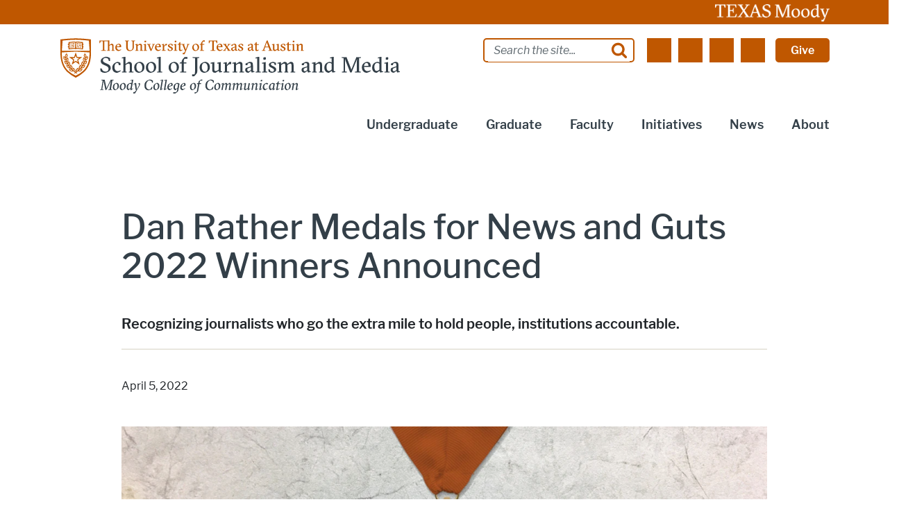

--- FILE ---
content_type: text/html; charset=UTF-8
request_url: https://journalism.utexas.edu/news/dan-rather-medals-news-and-guts-2022-winners-announced
body_size: 32941
content:
<!DOCTYPE html>
<html lang="en" dir="ltr" prefix="og: https://ogp.me/ns#">
  <head>
    <meta charset="utf-8" />
<meta name="description" content="Moody College of Communication’s School of Journalism and Media on Monday announced winners of the Dan Rather Medals for News and Guts, which are awarded to journalists who" />
<meta name="abstract" content="The School of Journalism in the Moody College of Communication at The University of Texas at Austin offers undergraduate and graduate degrees in Journalism." />
<meta name="keywords" content="journalism, department, undergraduate program, graduate program, broadcast, multimedia, magazine, print, sports" />
<link rel="canonical" href="https://journalism.utexas.edu/news/dan-rather-medals-news-and-guts-2022-winners-announced" />
<meta property="og:site_name" content="School of Journalism and Media" />
<meta property="og:type" content="website" />
<meta property="og:url" content="https://journalism.utexas.edu/news/dan-rather-medals-news-and-guts-2022-winners-announced" />
<meta property="og:title" content="Dan Rather Medals for News and Guts 2022 Winners Announced" />
<meta property="og:image" content="https://journalism.utexas.edu/sites/default/files/styles/moody_image_style_650w_x_700h/public/2022-04/Dan%20Rather%20Medal_0.png?itok=X79zEgN3" />
<meta property="og:image:url" content="https://journalism.utexas.edu/sites/default/files/styles/moody_image_style_650w_x_700h/public/2022-04/Dan%20Rather%20Medal_0.png?itok=X79zEgN3" />
<meta property="og:image:secure_url" content="https://journalism.utexas.edu/sites/default/files/styles/moody_image_style_650w_x_700h/public/2022-04/Dan%20Rather%20Medal_0.png?itok=X79zEgN3" />
<meta property="og:image:type" content="image/jpeg" />
<meta property="og:image:width" content="650" />
<meta property="og:image:height" content="700" />
<meta property="og:updated_time" content="2022-04-06T11:56:00-05:00" />
<meta property="og:street_address" content="300 W. Dean Keeton (A0900)" />
<meta property="og:postal_code" content="78712" />
<meta property="og:country_name" content="United States" />
<meta property="og:email" content="journalism@austin.utexas.edu" />
<meta property="og:phone_number" content="15124711845" />
<meta property="og:fax_number" content="15124717979" />
<meta property="og:locale" content="en_US" />
<meta name="twitter:card" content="summary" />
<meta name="twitter:title" content="Dan Rather Medals for News and Guts 2022 Winners Announced" />
<meta name="twitter:site" content="@UTJSchool" />
<meta name="twitter:site:id" content="71286805" />
<meta name="twitter:creator" content="@UTJSchool" />
<meta name="twitter:creator:id" content="71286805" />
<meta name="Generator" content="Drupal 10 (https://www.drupal.org)" />
<meta name="MobileOptimized" content="width" />
<meta name="HandheldFriendly" content="true" />
<meta name="viewport" content="width=device-width, initial-scale=1.0" />
<link rel="manifest" href="/site.webmanifest" />
<link rel="apple-touch-icon" sizes="180x180" href="/apple-touch-icon.png" />
<link rel="icon" sizes="16x16" href="/favicon.ico" />
<link rel="icon" sizes="32x32" href="/favicon-32x32.png" />
<link rel="icon" sizes="48x48" href="/favicon-48x48.png" />
<link rel="icon" sizes="150x150" href="/mstile-150x150.png" />
<link rel="icon" sizes="192x192" href="/android-chrome-192x192.png" />
<link rel="icon" sizes="512x512" href="/android-chrome-512x512.png" />
<link rel="mask-icon" sizes="400x400" href="/safari-pinned-tab.svg" color="#bf5700" />
<link rel="icon" href="/favicon.ico" type="image/vnd.microsoft.icon" />
<meta name="utexas-utdk-version" content="3" />
<style>.block__ut-social-links--link.facebook {
          mask: url('/sites/default/files/social_icons/facebook.svg');mask-size: cover;}.block__ut-social-links--link.flickr {
          mask: url('/sites/default/files/social_icons/flickr.svg');mask-size: cover;}.block__ut-social-links--link.googleplus {
          mask: url('/sites/default/files/social_icons/googleplus.svg');mask-size: cover;}.block__ut-social-links--link.instagram {
          mask: url('/sites/default/files/social_icons/instagram.svg');mask-size: cover;}.block__ut-social-links--link.linkedin {
          mask: url('/sites/default/files/social_icons/linkedin.svg');mask-size: cover;}.block__ut-social-links--link.pinterest {
          mask: url('/sites/default/files/social_icons/pinterest.svg');mask-size: cover;}.block__ut-social-links--link.reddit {
          mask: url('/sites/default/files/social_icons/reddit.svg');mask-size: cover;}.block__ut-social-links--link.snapchat {
          mask: url('/sites/default/files/social_icons/snapchat.svg');mask-size: cover;}.block__ut-social-links--link.tiktok {
          mask: url('/sites/default/files/social_icons/tiktok2.svg');mask-size: cover;}.block__ut-social-links--link.tumblr {
          mask: url('/sites/default/files/social_icons/tumblr.svg');mask-size: cover;}.block__ut-social-links--link.twitter {
          mask: url('/sites/default/files/social_icons/Untitled%20design%20%282%29_1_0.svg');mask-size: cover;}.block__ut-social-links--link.vimeo {
          mask: url('/sites/default/files/social_icons/vimeo.svg');mask-size: cover;}.block__ut-social-links--link.youtube {
          mask: url('/sites/default/files/social_icons/youtube.svg');mask-size: cover;}</style>
<style>.block__ut-social-links--link.facebook {
          mask: url('/sites/default/files/social_icons/facebook.svg');mask-size: cover;}.block__ut-social-links--link.flickr {
          mask: url('/sites/default/files/social_icons/flickr.svg');mask-size: cover;}.block__ut-social-links--link.googleplus {
          mask: url('/sites/default/files/social_icons/googleplus.svg');mask-size: cover;}.block__ut-social-links--link.instagram {
          mask: url('/sites/default/files/social_icons/instagram.svg');mask-size: cover;}.block__ut-social-links--link.linkedin {
          mask: url('/sites/default/files/social_icons/linkedin.svg');mask-size: cover;}.block__ut-social-links--link.pinterest {
          mask: url('/sites/default/files/social_icons/pinterest.svg');mask-size: cover;}.block__ut-social-links--link.reddit {
          mask: url('/sites/default/files/social_icons/reddit.svg');mask-size: cover;}.block__ut-social-links--link.snapchat {
          mask: url('/sites/default/files/social_icons/snapchat.svg');mask-size: cover;}.block__ut-social-links--link.tiktok {
          mask: url('/sites/default/files/social_icons/tiktok2.svg');mask-size: cover;}.block__ut-social-links--link.tumblr {
          mask: url('/sites/default/files/social_icons/tumblr.svg');mask-size: cover;}.block__ut-social-links--link.twitter {
          mask: url('/sites/default/files/social_icons/Untitled%20design%20%282%29_1_0.svg');mask-size: cover;}.block__ut-social-links--link.vimeo {
          mask: url('/sites/default/files/social_icons/vimeo.svg');mask-size: cover;}.block__ut-social-links--link.youtube {
          mask: url('/sites/default/files/social_icons/youtube.svg');mask-size: cover;}</style>
<link rel="icon" href="/themes/custom/moody/favicon.ico" type="image/vnd.microsoft.icon" />
<script>window.a2a_config=window.a2a_config||{};a2a_config.callbacks=[];a2a_config.overlays=[];a2a_config.templates={};a2a_config.icon_color = "#bf5700";</script>

    <title>Dan Rather Medals for News and Guts 2022 Winners Announced | School of Journalism and Media</title>
    <link rel="stylesheet" media="all" href="/sites/default/files/css/css_gY3VMe9RvU9M5U5cBCHU5GCMvMSMtMGeLu4-jVfHlfw.css?delta=0&amp;language=en&amp;theme=moody&amp;include=[base64]" />
<link rel="stylesheet" media="all" href="/sites/default/files/css/css_ezI9TUL3w89ir4X5HNR2YkBdCyBFqa7dKfXrb6vipnE.css?delta=1&amp;language=en&amp;theme=moody&amp;include=[base64]" />

    <script type="application/json" data-drupal-selector="drupal-settings-json">{"path":{"baseUrl":"\/","pathPrefix":"","currentPath":"node\/1477","currentPathIsAdmin":false,"isFront":false,"currentLanguage":"en"},"pluralDelimiter":"\u0003","suppressDeprecationErrors":true,"gtag":{"tagId":"","consentMode":false,"otherIds":[],"events":[],"additionalConfigInfo":[]},"ajaxPageState":{"libraries":"[base64]","theme":"moody","theme_token":null},"ajaxTrustedUrl":{"\/search\/google":true},"gtm":{"tagId":null,"settings":{"data_layer":"dataLayer","include_classes":false,"allowlist_classes":"","blocklist_classes":"","include_environment":false,"environment_id":"","environment_token":""},"tagIds":["GTM-KD4T2FK"]},"googlePSE":{"language":"en","displayWatermark":false},"user":{"uid":0,"permissionsHash":"60d45a0c3c27779660e8b7821a7513ceb9e87432fbcf509324a24a66b749915e"}}</script>
<script src="/sites/default/files/js/js_KtedHUf2NKvgMYP8WV1dOJL4bFBq84VLFk-EYSSxF9Y.js?scope=header&amp;delta=0&amp;language=en&amp;theme=moody&amp;include=eJxdjMEOgyAQRH9I5dRv6ZGMgFSLTLMsifx9TZRDe9l58yZZeK9EbgY3TIsw67BQtFk4CcXExBlpiGRMwboSzIUnPaFBdsi7r4po4nn--4QNx6_ch530rb-vGg4Ug6ockd2LUrqbSS0q-DzGrUub0Fi1mCvtXNfkg9i6fgEGelKC"></script>
<script src="/modules/contrib/google_tag/js/gtag.js?t8iajo"></script>
<script src="/modules/contrib/google_tag/js/gtm.js?t8iajo"></script>

  </head>
  <body class="moody-feature-page page__moody_feature_page node-moody_feature_page">
    <svg aria-hidden="true" style="position: absolute; width: 0; height: 0; overflow: hidden;" version="1.1" xmlns="http://www.w3.org/2000/svg" xmlns:xlink="http://www.w3.org/1999/xlink">
<defs>
<symbol id="ut-retweet" viewBox="0 0 30 28">
<title>retweet icon</title>
<path d="M20 23.5c0 0.266-0.234 0.5-0.5 0.5h-15c-0.578 0-0.5-0.609-0.5-1v-9h-3c-0.547 0-1-0.453-1-1 0-0.234 0.078-0.469 0.234-0.641l5-6c0.187-0.219 0.469-0.344 0.766-0.344s0.578 0.125 0.766 0.344l5 6c0.156 0.172 0.234 0.406 0.234 0.641 0 0.547-0.453 1-1 1h-3v6h9c0.141 0 0.297 0.063 0.391 0.172l2.5 3c0.063 0.094 0.109 0.219 0.109 0.328zM30 17c0 0.234-0.078 0.469-0.234 0.641l-5 6c-0.187 0.219-0.469 0.359-0.766 0.359s-0.578-0.141-0.766-0.359l-5-6c-0.156-0.172-0.234-0.406-0.234-0.641 0-0.547 0.453-1 1-1h3v-6h-9c-0.141 0-0.297-0.063-0.391-0.187l-2.5-3c-0.063-0.078-0.109-0.203-0.109-0.313 0-0.266 0.234-0.5 0.5-0.5h15c0.578 0 0.5 0.609 0.5 1v9h3c0.547 0 1 0.453 1 1z"></path>
</symbol>
<symbol id="ut-bullhorn" viewBox="0 0 28 28">
<title>bullhorn icon</title>
<path d="M26 10c1.109 0 2 0.891 2 2s-0.891 2-2 2v6c0 1.094-0.906 2-2 2-2.781-2.312-7.266-5.484-12.688-5.938-1.859 0.625-2.5 2.797-1.281 4.047-1.094 1.797 0.313 3.063 1.969 4.359-0.969 1.906-5 1.937-6.438 0.609-0.906-2.781-2.25-5.563-1.156-9.078h-1.906c-1.375 0-2.5-1.125-2.5-2.5v-3c0-1.375 1.125-2.5 2.5-2.5h7.5c6 0 11-3.5 14-6 1.094 0 2 0.906 2 2v6zM24 19.437v-14.906c-4.078 3.125-8.031 4.922-12 5.359v4.219c3.969 0.438 7.922 2.203 12 5.328z"></path>
</symbol>
<symbol id="ut-reply" viewBox="0 0 28 28">
<title>reply icon</title>
<path d="M28 17.5c0 2.188-1.094 5.047-1.984 7.047-0.172 0.359-0.344 0.859-0.578 1.188-0.109 0.156-0.219 0.266-0.438 0.266-0.313 0-0.5-0.25-0.5-0.547 0-0.25 0.063-0.531 0.078-0.781 0.047-0.641 0.078-1.281 0.078-1.922 0-7.453-4.422-8.75-11.156-8.75h-3.5v4c0 0.547-0.453 1-1 1-0.266 0-0.516-0.109-0.703-0.297l-8-8c-0.187-0.187-0.297-0.438-0.297-0.703s0.109-0.516 0.297-0.703l8-8c0.187-0.187 0.438-0.297 0.703-0.297 0.547 0 1 0.453 1 1v4h3.5c5.125 0 11.5 0.906 13.672 6.297 0.656 1.656 0.828 3.453 0.828 5.203z"></path>
</symbol>
<symbol id="ut-info" viewBox="0 0 10 28">
<title>info icon</title>
<path d="M10 21v2c0 0.547-0.453 1-1 1h-8c-0.547 0-1-0.453-1-1v-2c0-0.547 0.453-1 1-1h1v-6h-1c-0.547 0-1-0.453-1-1v-2c0-0.547 0.453-1 1-1h6c0.547 0 1 0.453 1 1v9h1c0.547 0 1 0.453 1 1zM8 3v3c0 0.547-0.453 1-1 1h-4c-0.547 0-1-0.453-1-1v-3c0-0.547 0.453-1 1-1h4c0.547 0 1 0.453 1 1z"></path>
</symbol>
<symbol id="ut-flickr" viewBox="0 0 24 28">
<title>flickr icon</title>
<path d="M19.5 2c2.484 0 4.5 2.016 4.5 4.5v15c0 2.484-2.016 4.5-4.5 4.5h-15c-2.484 0-4.5-2.016-4.5-4.5v-15c0-2.484 2.016-4.5 4.5-4.5h15zM10.906 14c0-1.828-1.484-3.313-3.313-3.313s-3.313 1.484-3.313 3.313 1.484 3.313 3.313 3.313 3.313-1.484 3.313-3.313zM19.719 14c0-1.828-1.484-3.313-3.313-3.313s-3.313 1.484-3.313 3.313 1.484 3.313 3.313 3.313 3.313-1.484 3.313-3.313z"></path>
</symbol>
<symbol id="ut-tumblr" viewBox="0 0 17 28">
<title>tumblr icon</title>
<path d="M14.75 20.766l1.25 3.703c-0.469 0.703-2.594 1.5-4.5 1.531-5.672 0.094-7.812-4.031-7.812-6.937v-8.5h-2.625v-3.359c3.938-1.422 4.891-4.984 5.109-7.016 0.016-0.125 0.125-0.187 0.187-0.187h3.813v6.625h5.203v3.937h-5.219v8.094c0 1.094 0.406 2.609 2.5 2.562 0.688-0.016 1.609-0.219 2.094-0.453z"></path>
</symbol>
<symbol id="ut-vimeo" viewBox="0 0 28 28">
<title>vimeo icon</title>
<path d="M26.703 8.094c-0.109 2.469-1.844 5.859-5.187 10.172-3.469 4.484-6.375 6.734-8.781 6.734-1.484 0-2.734-1.375-3.75-4.109-0.688-2.5-1.375-5.016-2.063-7.531-0.75-2.734-1.578-4.094-2.453-4.094-0.187 0-0.844 0.391-1.984 1.188l-1.203-1.531c1.25-1.109 2.484-2.234 3.719-3.313 1.656-1.469 2.922-2.203 3.766-2.281 1.984-0.187 3.187 1.156 3.656 4.047 0.484 3.125 0.844 5.078 1.031 5.828 0.578 2.594 1.188 3.891 1.875 3.891 0.531 0 1.328-0.828 2.406-2.516 1.062-1.687 1.625-2.969 1.703-3.844 0.141-1.453-0.422-2.172-1.703-2.172-0.609 0-1.234 0.141-1.891 0.406 1.25-4.094 3.641-6.078 7.172-5.969 2.609 0.078 3.844 1.781 3.687 5.094z"></path>
</symbol>
<symbol id="ut-reddit" viewBox="0 0 28 28">
<title>reddit icon</title>
<path d="M28 13.219c0 1.219-0.688 2.266-1.703 2.781 0.125 0.484 0.187 0.984 0.187 1.5 0 4.937-5.578 8.937-12.453 8.937-6.859 0-12.437-4-12.437-8.937 0-0.5 0.063-1 0.172-1.469-1.047-0.516-1.766-1.578-1.766-2.812 0-1.719 1.391-3.109 3.109-3.109 0.891 0 1.687 0.375 2.266 0.984 2.109-1.469 4.922-2.422 8.047-2.531l1.813-8.141c0.063-0.281 0.359-0.469 0.641-0.406l5.766 1.266c0.375-0.75 1.172-1.281 2.078-1.281 1.297 0 2.344 1.047 2.344 2.328 0 1.297-1.047 2.344-2.344 2.344-1.281 0-2.328-1.047-2.328-2.328l-5.219-1.156-1.625 7.375c3.141 0.094 5.984 1.031 8.109 2.5 0.562-0.594 1.359-0.953 2.234-0.953 1.719 0 3.109 1.391 3.109 3.109zM6.531 16.328c0 1.297 1.047 2.344 2.328 2.344 1.297 0 2.344-1.047 2.344-2.344 0-1.281-1.047-2.328-2.344-2.328-1.281 0-2.328 1.047-2.328 2.328zM19.187 21.875c0.234-0.234 0.234-0.578 0-0.812-0.219-0.219-0.578-0.219-0.797 0-0.938 0.953-2.953 1.281-4.391 1.281s-3.453-0.328-4.391-1.281c-0.219-0.219-0.578-0.219-0.797 0-0.234 0.219-0.234 0.578 0 0.812 1.484 1.484 4.344 1.594 5.187 1.594s3.703-0.109 5.187-1.594zM19.141 18.672c1.281 0 2.328-1.047 2.328-2.344 0-1.281-1.047-2.328-2.328-2.328-1.297 0-2.344 1.047-2.344 2.328 0 1.297 1.047 2.344 2.344 2.344z"></path>
</symbol>
<symbol id="ut-podcast" viewBox="0 0 24 28">
<title>podcast icon</title>
<path d="M15.531 18.625c0 1.031-0.109 2.063-0.266 3.078-0.234 1.625-0.469 3.297-0.859 4.891-0.281 1.141-1.344 1.406-2.375 1.406s-2.094-0.266-2.375-1.406c-0.391-1.594-0.625-3.266-0.859-4.891-0.156-1.016-0.266-2.047-0.266-3.078 0-2.109 1.703-2.625 3.5-2.625s3.5 0.516 3.5 2.625zM24 12c0 5.063-3.125 9.391-7.562 11.156-0.172 0.063-0.359-0.094-0.328-0.281 0.047-0.328 0.094-0.672 0.156-1.031 0.031-0.25 0.063-0.5 0.094-0.734 0.016-0.094 0.063-0.156 0.141-0.187 3.25-1.656 5.5-5.031 5.5-8.922 0-5.703-4.781-10.297-10.547-9.984-5.281 0.281-9.484 4.781-9.453 10.063 0.031 3.891 2.297 7.25 5.563 8.875 0.078 0.031 0.125 0.109 0.141 0.187 0.031 0.219 0.063 0.453 0.094 0.703 0.063 0.375 0.109 0.719 0.172 1.062 0.031 0.187-0.172 0.344-0.344 0.266-4.641-1.813-7.875-6.438-7.609-11.766 0.297-6.047 5.172-11 11.219-11.375 6.969-0.438 12.766 5.094 12.766 11.969zM15.531 11.5c0 1.937-1.563 3.5-3.5 3.5s-3.5-1.563-3.5-3.5 1.563-3.5 3.5-3.5 3.5 1.563 3.5 3.5zM20.031 12c0 2.578-1.234 4.891-3.125 6.344-0.156 0.125-0.375 0.016-0.406-0.187-0.047-0.438-0.172-0.953-0.453-1.437-0.063-0.094-0.047-0.219 0.047-0.313 1.188-1.094 1.937-2.656 1.937-4.406 0-3.531-3.078-6.359-6.687-5.969-2.766 0.313-5.016 2.594-5.281 5.375-0.203 1.969 0.578 3.781 1.906 5 0.094 0.094 0.109 0.219 0.047 0.313-0.281 0.484-0.406 1-0.453 1.453-0.031 0.187-0.25 0.297-0.406 0.172-1.937-1.5-3.172-3.859-3.125-6.516 0.094-4.156 3.469-7.625 7.609-7.812 4.594-0.219 8.391 3.437 8.391 7.984z"></path>
</symbol>
<symbol id="ut-angle-down" viewBox="0 0 18 28">
<title>angle-down icon</title>
<path d="M16.797 11.5c0 0.125-0.063 0.266-0.156 0.359l-7.281 7.281c-0.094 0.094-0.234 0.156-0.359 0.156s-0.266-0.063-0.359-0.156l-7.281-7.281c-0.094-0.094-0.156-0.234-0.156-0.359s0.063-0.266 0.156-0.359l0.781-0.781c0.094-0.094 0.219-0.156 0.359-0.156 0.125 0 0.266 0.063 0.359 0.156l6.141 6.141 6.141-6.141c0.094-0.094 0.234-0.156 0.359-0.156s0.266 0.063 0.359 0.156l0.781 0.781c0.094 0.094 0.156 0.234 0.156 0.359z"></path>
</symbol>
<symbol id="ut-angle-left" viewBox="0 0 11 28">
<title>angle-left icon</title>
<path d="M9.797 8.5c0 0.125-0.063 0.266-0.156 0.359l-6.141 6.141 6.141 6.141c0.094 0.094 0.156 0.234 0.156 0.359s-0.063 0.266-0.156 0.359l-0.781 0.781c-0.094 0.094-0.234 0.156-0.359 0.156s-0.266-0.063-0.359-0.156l-7.281-7.281c-0.094-0.094-0.156-0.234-0.156-0.359s0.063-0.266 0.156-0.359l7.281-7.281c0.094-0.094 0.234-0.156 0.359-0.156s0.266 0.063 0.359 0.156l0.781 0.781c0.094 0.094 0.156 0.219 0.156 0.359z"></path>
</symbol>
<symbol id="ut-angle-right" viewBox="0 0 9 28">
<title>angle-right icon</title>
<path d="M9.297 15c0 0.125-0.063 0.266-0.156 0.359l-7.281 7.281c-0.094 0.094-0.234 0.156-0.359 0.156s-0.266-0.063-0.359-0.156l-0.781-0.781c-0.094-0.094-0.156-0.219-0.156-0.359 0-0.125 0.063-0.266 0.156-0.359l6.141-6.141-6.141-6.141c-0.094-0.094-0.156-0.234-0.156-0.359s0.063-0.266 0.156-0.359l0.781-0.781c0.094-0.094 0.234-0.156 0.359-0.156s0.266 0.063 0.359 0.156l7.281 7.281c0.094 0.094 0.156 0.234 0.156 0.359z"></path>
</symbol>
<symbol id="ut-angle-up" viewBox="0 0 18 28">
<title>angle-up icon</title>
<path d="M16.797 18.5c0 0.125-0.063 0.266-0.156 0.359l-0.781 0.781c-0.094 0.094-0.219 0.156-0.359 0.156-0.125 0-0.266-0.063-0.359-0.156l-6.141-6.141-6.141 6.141c-0.094 0.094-0.234 0.156-0.359 0.156s-0.266-0.063-0.359-0.156l-0.781-0.781c-0.094-0.094-0.156-0.234-0.156-0.359s0.063-0.266 0.156-0.359l7.281-7.281c0.094-0.094 0.234-0.156 0.359-0.156s0.266 0.063 0.359 0.156l7.281 7.281c0.094 0.094 0.156 0.234 0.156 0.359z"></path>
</symbol>
<symbol id="ut-ban" viewBox="0 0 24 28">
<title>ban icon</title>
<path d="M20.5 13.953c0-1.703-0.5-3.281-1.359-4.609l-11.781 11.766c1.344 0.875 2.938 1.391 4.641 1.391 4.688 0 8.5-3.828 8.5-8.547zM4.891 18.625l11.797-11.781c-1.344-0.906-2.953-1.422-4.688-1.422-4.688 0-8.5 3.828-8.5 8.531 0 1.734 0.516 3.328 1.391 4.672zM24 13.953c0 6.656-5.375 12.047-12 12.047s-12-5.391-12-12.047c0-6.641 5.375-12.031 12-12.031s12 5.391 12 12.031z"></path>
</symbol>
<symbol id="ut-hamburger" viewBox="0 0 24 28">
<title>hamburger icon</title>
<path d="M24 21v2c0 0.547-0.453 1-1 1h-22c-0.547 0-1-0.453-1-1v-2c0-0.547 0.453-1 1-1h22c0.547 0 1 0.453 1 1zM24 13v2c0 0.547-0.453 1-1 1h-22c-0.547 0-1-0.453-1-1v-2c0-0.547 0.453-1 1-1h22c0.547 0 1 0.453 1 1zM24 5v2c0 0.547-0.453 1-1 1h-22c-0.547 0-1-0.453-1-1v-2c0-0.547 0.453-1 1-1h22c0.547 0 1 0.453 1 1z"></path>
</symbol>
<symbol id="ut-book" viewBox="0 0 26 28">
<title>book icon</title>
<path d="M25.609 7.469c0.391 0.562 0.5 1.297 0.281 2.016l-4.297 14.156c-0.391 1.328-1.766 2.359-3.109 2.359h-14.422c-1.594 0-3.297-1.266-3.875-2.891-0.25-0.703-0.25-1.391-0.031-1.984 0.031-0.313 0.094-0.625 0.109-1 0.016-0.25-0.125-0.453-0.094-0.641 0.063-0.375 0.391-0.641 0.641-1.062 0.469-0.781 1-2.047 1.172-2.859 0.078-0.297-0.078-0.641 0-0.906 0.078-0.297 0.375-0.516 0.531-0.797 0.422-0.719 0.969-2.109 1.047-2.844 0.031-0.328-0.125-0.688-0.031-0.938 0.109-0.359 0.453-0.516 0.688-0.828 0.375-0.516 1-2 1.094-2.828 0.031-0.266-0.125-0.531-0.078-0.812 0.063-0.297 0.438-0.609 0.688-0.969 0.656-0.969 0.781-3.109 2.766-2.547l-0.016 0.047c0.266-0.063 0.531-0.141 0.797-0.141h11.891c0.734 0 1.391 0.328 1.781 0.875 0.406 0.562 0.5 1.297 0.281 2.031l-4.281 14.156c-0.734 2.406-1.141 2.938-3.125 2.938h-13.578c-0.203 0-0.453 0.047-0.594 0.234-0.125 0.187-0.141 0.328-0.016 0.672 0.313 0.906 1.391 1.094 2.25 1.094h14.422c0.578 0 1.25-0.328 1.422-0.891l4.688-15.422c0.094-0.297 0.094-0.609 0.078-0.891 0.359 0.141 0.688 0.359 0.922 0.672zM8.984 7.5c-0.094 0.281 0.063 0.5 0.344 0.5h9.5c0.266 0 0.562-0.219 0.656-0.5l0.328-1c0.094-0.281-0.063-0.5-0.344-0.5h-9.5c-0.266 0-0.562 0.219-0.656 0.5zM7.688 11.5c-0.094 0.281 0.063 0.5 0.344 0.5h9.5c0.266 0 0.562-0.219 0.656-0.5l0.328-1c0.094-0.281-0.063-0.5-0.344-0.5h-9.5c-0.266 0-0.562 0.219-0.656 0.5z"></path>
</symbol>
<symbol id="ut-bookmark" viewBox="0 0 20 28">
<title>bookmark icon</title>
<path d="M18.188 2c0.234 0 0.469 0.047 0.688 0.141 0.688 0.266 1.125 0.906 1.125 1.609v20.141c0 0.703-0.438 1.344-1.125 1.609-0.219 0.094-0.453 0.125-0.688 0.125-0.484 0-0.938-0.172-1.297-0.5l-6.891-6.625-6.891 6.625c-0.359 0.328-0.812 0.516-1.297 0.516-0.234 0-0.469-0.047-0.688-0.141-0.688-0.266-1.125-0.906-1.125-1.609v-20.141c0-0.703 0.438-1.344 1.125-1.609 0.219-0.094 0.453-0.141 0.688-0.141h16.375z"></path>
</symbol>
<symbol id="ut-bug" viewBox="0 0 26 28">
<title>bug icon</title>
<path d="M25.5 15c0 0.547-0.453 1-1 1h-3.5c0 1.953-0.422 3.422-1.047 4.531l3.25 3.266c0.391 0.391 0.391 1.016 0 1.406-0.187 0.203-0.453 0.297-0.703 0.297s-0.516-0.094-0.703-0.297l-3.094-3.078s-2.047 1.875-4.703 1.875v-14h-2v14c-2.828 0-4.891-2.063-4.891-2.063l-2.859 3.234c-0.203 0.219-0.469 0.328-0.75 0.328-0.234 0-0.469-0.078-0.672-0.25-0.406-0.375-0.438-1-0.078-1.422l3.156-3.547c-0.547-1.078-0.906-2.469-0.906-4.281h-3.5c-0.547 0-1-0.453-1-1s0.453-1 1-1h3.5v-4.594l-2.703-2.703c-0.391-0.391-0.391-1.016 0-1.406s1.016-0.391 1.406 0l2.703 2.703h13.188l2.703-2.703c0.391-0.391 1.016-0.391 1.406 0s0.391 1.016 0 1.406l-2.703 2.703v4.594h3.5c0.547 0 1 0.453 1 1zM18 6h-10c0-2.766 2.234-5 5-5s5 2.234 5 5z"></path>
</symbol>
<symbol id="ut-caret-down" viewBox="0 0 16 28">
<title>caret-down icon</title>
<path d="M16 11c0 0.266-0.109 0.516-0.297 0.703l-7 7c-0.187 0.187-0.438 0.297-0.703 0.297s-0.516-0.109-0.703-0.297l-7-7c-0.187-0.187-0.297-0.438-0.297-0.703 0-0.547 0.453-1 1-1h14c0.547 0 1 0.453 1 1z"></path>
</symbol>
<symbol id="ut-caret-left" viewBox="0 0 11 28">
<title>caret-left icon</title>
<path d="M10 7v14c0 0.547-0.453 1-1 1-0.266 0-0.516-0.109-0.703-0.297l-7-7c-0.187-0.187-0.297-0.438-0.297-0.703s0.109-0.516 0.297-0.703l7-7c0.187-0.187 0.438-0.297 0.703-0.297 0.547 0 1 0.453 1 1z"></path>
</symbol>
<symbol id="ut-caret-right" viewBox="0 0 9 28">
<title>caret-right icon</title>
<path d="M9 14c0 0.266-0.109 0.516-0.297 0.703l-7 7c-0.187 0.187-0.438 0.297-0.703 0.297-0.547 0-1-0.453-1-1v-14c0-0.547 0.453-1 1-1 0.266 0 0.516 0.109 0.703 0.297l7 7c0.187 0.187 0.297 0.438 0.297 0.703z"></path>
</symbol>
<symbol id="ut-caret-up" viewBox="0 0 16 28">
<title>caret-up icon</title>
<path d="M16 19c0 0.547-0.453 1-1 1h-14c-0.547 0-1-0.453-1-1 0-0.266 0.109-0.516 0.297-0.703l7-7c0.187-0.187 0.438-0.297 0.703-0.297s0.516 0.109 0.703 0.297l7 7c0.187 0.187 0.297 0.438 0.297 0.703z"></path>
</symbol>
<symbol id="ut-chain" viewBox="0 0 26 28">
<title>chain icon</title>
<path d="M22.75 19c0-0.406-0.156-0.781-0.438-1.062l-3.25-3.25c-0.281-0.281-0.672-0.438-1.062-0.438-0.453 0-0.812 0.172-1.125 0.5 0.516 0.516 1.125 0.953 1.125 1.75 0 0.828-0.672 1.5-1.5 1.5-0.797 0-1.234-0.609-1.75-1.125-0.328 0.313-0.516 0.672-0.516 1.141 0 0.391 0.156 0.781 0.438 1.062l3.219 3.234c0.281 0.281 0.672 0.422 1.062 0.422s0.781-0.141 1.062-0.406l2.297-2.281c0.281-0.281 0.438-0.656 0.438-1.047zM11.766 7.984c0-0.391-0.156-0.781-0.438-1.062l-3.219-3.234c-0.281-0.281-0.672-0.438-1.062-0.438s-0.781 0.156-1.062 0.422l-2.297 2.281c-0.281 0.281-0.438 0.656-0.438 1.047 0 0.406 0.156 0.781 0.438 1.062l3.25 3.25c0.281 0.281 0.672 0.422 1.062 0.422 0.453 0 0.812-0.156 1.125-0.484-0.516-0.516-1.125-0.953-1.125-1.75 0-0.828 0.672-1.5 1.5-1.5 0.797 0 1.234 0.609 1.75 1.125 0.328-0.313 0.516-0.672 0.516-1.141zM25.75 19c0 1.188-0.484 2.344-1.328 3.172l-2.297 2.281c-0.844 0.844-1.984 1.297-3.172 1.297-1.203 0-2.344-0.469-3.187-1.328l-3.219-3.234c-0.844-0.844-1.297-1.984-1.297-3.172 0-1.234 0.5-2.406 1.375-3.266l-1.375-1.375c-0.859 0.875-2.016 1.375-3.25 1.375-1.188 0-2.344-0.469-3.187-1.313l-3.25-3.25c-0.859-0.859-1.313-1.984-1.313-3.187 0-1.188 0.484-2.344 1.328-3.172l2.297-2.281c0.844-0.844 1.984-1.297 3.172-1.297 1.203 0 2.344 0.469 3.187 1.328l3.219 3.234c0.844 0.844 1.297 1.984 1.297 3.172 0 1.234-0.5 2.406-1.375 3.266l1.375 1.375c0.859-0.875 2.016-1.375 3.25-1.375 1.188 0 2.344 0.469 3.187 1.313l3.25 3.25c0.859 0.859 1.313 1.984 1.313 3.187z"></path>
</symbol>
<symbol id="ut-check" viewBox="0 0 28 28">
<title>check icon</title>
<path d="M26.109 8.844c0 0.391-0.156 0.781-0.438 1.062l-13.438 13.438c-0.281 0.281-0.672 0.438-1.062 0.438s-0.781-0.156-1.062-0.438l-7.781-7.781c-0.281-0.281-0.438-0.672-0.438-1.062s0.156-0.781 0.438-1.062l2.125-2.125c0.281-0.281 0.672-0.438 1.062-0.438s0.781 0.156 1.062 0.438l4.594 4.609 10.25-10.266c0.281-0.281 0.672-0.438 1.062-0.438s0.781 0.156 1.062 0.438l2.125 2.125c0.281 0.281 0.438 0.672 0.438 1.062z"></path>
</symbol>
<symbol id="ut-check-circle" viewBox="0 0 24 28">
<title>check-circle icon</title>
<path d="M20.062 11.469c0-0.266-0.094-0.531-0.281-0.719l-1.422-1.406c-0.187-0.187-0.438-0.297-0.703-0.297s-0.516 0.109-0.703 0.297l-6.375 6.359-3.531-3.531c-0.187-0.187-0.438-0.297-0.703-0.297s-0.516 0.109-0.703 0.297l-1.422 1.406c-0.187 0.187-0.281 0.453-0.281 0.719s0.094 0.516 0.281 0.703l5.656 5.656c0.187 0.187 0.453 0.297 0.703 0.297 0.266 0 0.531-0.109 0.719-0.297l8.484-8.484c0.187-0.187 0.281-0.438 0.281-0.703zM24 14c0 6.625-5.375 12-12 12s-12-5.375-12-12 5.375-12 12-12 12 5.375 12 12z"></path>
</symbol>
<symbol id="ut-chevron-down" viewBox="0 0 28 28">
<title>chevron-down icon</title>
<path d="M26.297 12.625l-11.594 11.578c-0.391 0.391-1.016 0.391-1.406 0l-11.594-11.578c-0.391-0.391-0.391-1.031 0-1.422l2.594-2.578c0.391-0.391 1.016-0.391 1.406 0l8.297 8.297 8.297-8.297c0.391-0.391 1.016-0.391 1.406 0l2.594 2.578c0.391 0.391 0.391 1.031 0 1.422z"></path>
</symbol>
<symbol id="ut-chevron-left" viewBox="0 0 21 28">
<title>chevron-left icon</title>
<path d="M18.297 4.703l-8.297 8.297 8.297 8.297c0.391 0.391 0.391 1.016 0 1.406l-2.594 2.594c-0.391 0.391-1.016 0.391-1.406 0l-11.594-11.594c-0.391-0.391-0.391-1.016 0-1.406l11.594-11.594c0.391-0.391 1.016-0.391 1.406 0l2.594 2.594c0.391 0.391 0.391 1.016 0 1.406z"></path>
</symbol>
<symbol id="ut-chevron-right" viewBox="0 0 19 28">
<title>chevron-right icon</title>
<path d="M17.297 13.703l-11.594 11.594c-0.391 0.391-1.016 0.391-1.406 0l-2.594-2.594c-0.391-0.391-0.391-1.016 0-1.406l8.297-8.297-8.297-8.297c-0.391-0.391-0.391-1.016 0-1.406l2.594-2.594c0.391-0.391 1.016-0.391 1.406 0l11.594 11.594c0.391 0.391 0.391 1.016 0 1.406z"></path>
</symbol>
<symbol id="ut-chevron-up" viewBox="0 0 28 28">
<title>chevron-up icon</title>
<path d="M26.297 20.797l-2.594 2.578c-0.391 0.391-1.016 0.391-1.406 0l-8.297-8.297-8.297 8.297c-0.391 0.391-1.016 0.391-1.406 0l-2.594-2.578c-0.391-0.391-0.391-1.031 0-1.422l11.594-11.578c0.391-0.391 1.016-0.391 1.406 0l11.594 11.578c0.391 0.391 0.391 1.031 0 1.422z"></path>
</symbol>
<symbol id="ut-circle" viewBox="0 0 24 28">
<title>circle icon</title>
<path d="M24 14c0 6.625-5.375 12-12 12s-12-5.375-12-12 5.375-12 12-12 12 5.375 12 12z"></path>
</symbol>
<symbol id="ut-circle-o" viewBox="0 0 24 28">
<title>circle-o icon</title>
<path d="M12 5.5c-4.688 0-8.5 3.813-8.5 8.5s3.813 8.5 8.5 8.5 8.5-3.813 8.5-8.5-3.813-8.5-8.5-8.5zM24 14c0 6.625-5.375 12-12 12s-12-5.375-12-12 5.375-12 12-12v0c6.625 0 12 5.375 12 12z"></path>
</symbol>
<symbol id="ut-clone" viewBox="0 0 28 28">
<title>clone icon</title>
<path d="M26 25.5v-17c0-0.266-0.234-0.5-0.5-0.5h-17c-0.266 0-0.5 0.234-0.5 0.5v17c0 0.266 0.234 0.5 0.5 0.5h17c0.266 0 0.5-0.234 0.5-0.5zM28 8.5v17c0 1.375-1.125 2.5-2.5 2.5h-17c-1.375 0-2.5-1.125-2.5-2.5v-17c0-1.375 1.125-2.5 2.5-2.5h17c1.375 0 2.5 1.125 2.5 2.5zM22 2.5v2.5h-2v-2.5c0-0.266-0.234-0.5-0.5-0.5h-17c-0.266 0-0.5 0.234-0.5 0.5v17c0 0.266 0.234 0.5 0.5 0.5h2.5v2h-2.5c-1.375 0-2.5-1.125-2.5-2.5v-17c0-1.375 1.125-2.5 2.5-2.5h17c1.375 0 2.5 1.125 2.5 2.5z"></path>
</symbol>
<symbol id="ut-close" viewBox="0 0 22 28">
<title>close icon</title>
<path d="M20.281 20.656c0 0.391-0.156 0.781-0.438 1.062l-2.125 2.125c-0.281 0.281-0.672 0.438-1.062 0.438s-0.781-0.156-1.062-0.438l-4.594-4.594-4.594 4.594c-0.281 0.281-0.672 0.438-1.062 0.438s-0.781-0.156-1.062-0.438l-2.125-2.125c-0.281-0.281-0.438-0.672-0.438-1.062s0.156-0.781 0.438-1.062l4.594-4.594-4.594-4.594c-0.281-0.281-0.438-0.672-0.438-1.062s0.156-0.781 0.438-1.062l2.125-2.125c0.281-0.281 0.672-0.438 1.062-0.438s0.781 0.156 1.062 0.438l4.594 4.594 4.594-4.594c0.281-0.281 0.672-0.438 1.062-0.438s0.781 0.156 1.062 0.438l2.125 2.125c0.281 0.281 0.438 0.672 0.438 1.062s-0.156 0.781-0.438 1.062l-4.594 4.594 4.594 4.594c0.281 0.281 0.438 0.672 0.438 1.062z"></path>
</symbol>
<symbol id="ut-download-cloud" viewBox="0 0 30 28">
<title>download-cloud icon</title>
<path d="M20 14.5c0-0.281-0.219-0.5-0.5-0.5h-3.5v-5.5c0-0.266-0.234-0.5-0.5-0.5h-3c-0.266 0-0.5 0.234-0.5 0.5v5.5h-3.5c-0.281 0-0.5 0.234-0.5 0.5 0 0.125 0.047 0.266 0.141 0.359l5.5 5.5c0.094 0.094 0.219 0.141 0.359 0.141 0.125 0 0.266-0.047 0.359-0.141l5.484-5.484c0.094-0.109 0.156-0.234 0.156-0.375zM30 18c0 3.313-2.688 6-6 6h-17c-3.859 0-7-3.141-7-7 0-2.719 1.578-5.187 4.031-6.328-0.016-0.234-0.031-0.453-0.031-0.672 0-4.422 3.578-8 8-8 3.25 0 6.172 1.969 7.406 4.969 0.719-0.625 1.641-0.969 2.594-0.969 2.203 0 4 1.797 4 4 0 0.766-0.219 1.516-0.641 2.156 2.719 0.641 4.641 3.063 4.641 5.844z"></path>
</symbol>
<symbol id="ut-code" viewBox="0 0 30 28">
<title>code icon</title>
<path d="M9.641 21.859l-0.781 0.781c-0.203 0.203-0.516 0.203-0.719 0l-7.281-7.281c-0.203-0.203-0.203-0.516 0-0.719l7.281-7.281c0.203-0.203 0.516-0.203 0.719 0l0.781 0.781c0.203 0.203 0.203 0.516 0 0.719l-6.141 6.141 6.141 6.141c0.203 0.203 0.203 0.516 0 0.719zM18.875 5.187l-5.828 20.172c-0.078 0.266-0.359 0.422-0.609 0.344l-0.969-0.266c-0.266-0.078-0.422-0.359-0.344-0.625l5.828-20.172c0.078-0.266 0.359-0.422 0.609-0.344l0.969 0.266c0.266 0.078 0.422 0.359 0.344 0.625zM29.141 15.359l-7.281 7.281c-0.203 0.203-0.516 0.203-0.719 0l-0.781-0.781c-0.203-0.203-0.203-0.516 0-0.719l6.141-6.141-6.141-6.141c-0.203-0.203-0.203-0.516 0-0.719l0.781-0.781c0.203-0.203 0.516-0.203 0.719 0l7.281 7.281c0.203 0.203 0.203 0.516 0 0.719z"></path>
</symbol>
<symbol id="ut-download" viewBox="0 0 26 28">
<title>download icon</title>
<path d="M20 21c0-0.547-0.453-1-1-1s-1 0.453-1 1 0.453 1 1 1 1-0.453 1-1zM24 21c0-0.547-0.453-1-1-1s-1 0.453-1 1 0.453 1 1 1 1-0.453 1-1zM26 17.5v5c0 0.828-0.672 1.5-1.5 1.5h-23c-0.828 0-1.5-0.672-1.5-1.5v-5c0-0.828 0.672-1.5 1.5-1.5h7.266l2.109 2.125c0.578 0.562 1.328 0.875 2.125 0.875s1.547-0.313 2.125-0.875l2.125-2.125h7.25c0.828 0 1.5 0.672 1.5 1.5zM20.922 8.609c0.156 0.375 0.078 0.812-0.219 1.094l-7 7c-0.187 0.203-0.453 0.297-0.703 0.297s-0.516-0.094-0.703-0.297l-7-7c-0.297-0.281-0.375-0.719-0.219-1.094 0.156-0.359 0.516-0.609 0.922-0.609h4v-7c0-0.547 0.453-1 1-1h4c0.547 0 1 0.453 1 1v7h4c0.406 0 0.766 0.25 0.922 0.609z"></path>
</symbol>
<symbol id="ut-ellipsis" viewBox="0 0 22 28">
<title>ellipsis icon</title>
<path d="M6 11.5v3c0 0.828-0.672 1.5-1.5 1.5h-3c-0.828 0-1.5-0.672-1.5-1.5v-3c0-0.828 0.672-1.5 1.5-1.5h3c0.828 0 1.5 0.672 1.5 1.5zM14 11.5v3c0 0.828-0.672 1.5-1.5 1.5h-3c-0.828 0-1.5-0.672-1.5-1.5v-3c0-0.828 0.672-1.5 1.5-1.5h3c0.828 0 1.5 0.672 1.5 1.5zM22 11.5v3c0 0.828-0.672 1.5-1.5 1.5h-3c-0.828 0-1.5-0.672-1.5-1.5v-3c0-0.828 0.672-1.5 1.5-1.5h3c0.828 0 1.5 0.672 1.5 1.5z"></path>
</symbol>
<symbol id="ut-envelope" viewBox="0 0 28 28">
<title>envelope icon</title>
<path d="M28 11.094v12.406c0 1.375-1.125 2.5-2.5 2.5h-23c-1.375 0-2.5-1.125-2.5-2.5v-12.406c0.469 0.516 1 0.969 1.578 1.359 2.594 1.766 5.219 3.531 7.766 5.391 1.313 0.969 2.938 2.156 4.641 2.156h0.031c1.703 0 3.328-1.188 4.641-2.156 2.547-1.844 5.172-3.625 7.781-5.391 0.562-0.391 1.094-0.844 1.563-1.359zM28 6.5c0 1.75-1.297 3.328-2.672 4.281-2.438 1.687-4.891 3.375-7.313 5.078-1.016 0.703-2.734 2.141-4 2.141h-0.031c-1.266 0-2.984-1.437-4-2.141-2.422-1.703-4.875-3.391-7.297-5.078-1.109-0.75-2.688-2.516-2.688-3.938 0-1.531 0.828-2.844 2.5-2.844h23c1.359 0 2.5 1.125 2.5 2.5z"></path>
</symbol>
<symbol id="ut-warning" viewBox="0 0 28 28">
<title>warning icon</title>
<path d="M16 21.484v-2.969c0-0.281-0.219-0.516-0.5-0.516h-3c-0.281 0-0.5 0.234-0.5 0.516v2.969c0 0.281 0.219 0.516 0.5 0.516h3c0.281 0 0.5-0.234 0.5-0.516zM15.969 15.641l0.281-7.172c0-0.094-0.047-0.219-0.156-0.297-0.094-0.078-0.234-0.172-0.375-0.172h-3.437c-0.141 0-0.281 0.094-0.375 0.172-0.109 0.078-0.156 0.234-0.156 0.328l0.266 7.141c0 0.203 0.234 0.359 0.531 0.359h2.891c0.281 0 0.516-0.156 0.531-0.359zM15.75 1.047l12 22c0.344 0.609 0.328 1.359-0.031 1.969s-1.016 0.984-1.719 0.984h-24c-0.703 0-1.359-0.375-1.719-0.984s-0.375-1.359-0.031-1.969l12-22c0.344-0.641 1.016-1.047 1.75-1.047s1.406 0.406 1.75 1.047z"></path>
</symbol>
<symbol id="ut-external-link" viewBox="0 0 28 28">
<title>external-link icon</title>
<path d="M22 14.5v5c0 2.484-2.016 4.5-4.5 4.5h-13c-2.484 0-4.5-2.016-4.5-4.5v-13c0-2.484 2.016-4.5 4.5-4.5h11c0.281 0 0.5 0.219 0.5 0.5v1c0 0.281-0.219 0.5-0.5 0.5h-11c-1.375 0-2.5 1.125-2.5 2.5v13c0 1.375 1.125 2.5 2.5 2.5h13c1.375 0 2.5-1.125 2.5-2.5v-5c0-0.281 0.219-0.5 0.5-0.5h1c0.281 0 0.5 0.219 0.5 0.5zM28 1v8c0 0.547-0.453 1-1 1-0.266 0-0.516-0.109-0.703-0.297l-2.75-2.75-10.187 10.187c-0.094 0.094-0.234 0.156-0.359 0.156s-0.266-0.063-0.359-0.156l-1.781-1.781c-0.094-0.094-0.156-0.234-0.156-0.359s0.063-0.266 0.156-0.359l10.187-10.187-2.75-2.75c-0.187-0.187-0.297-0.438-0.297-0.703 0-0.547 0.453-1 1-1h8c0.547 0 1 0.453 1 1z"></path>
</symbol>
<symbol id="ut-eye" viewBox="0 0 28 28">
<title>eye icon</title>
<path d="M26 15c-1.484-2.297-3.516-4.266-5.953-5.516 0.625 1.062 0.953 2.281 0.953 3.516 0 3.859-3.141 7-7 7s-7-3.141-7-7c0-1.234 0.328-2.453 0.953-3.516-2.438 1.25-4.469 3.219-5.953 5.516 2.672 4.125 6.984 7 12 7s9.328-2.875 12-7zM14.75 9c0-0.406-0.344-0.75-0.75-0.75-2.609 0-4.75 2.141-4.75 4.75 0 0.406 0.344 0.75 0.75 0.75s0.75-0.344 0.75-0.75c0-1.781 1.469-3.25 3.25-3.25 0.406 0 0.75-0.344 0.75-0.75zM28 15c0 0.391-0.125 0.75-0.313 1.078-2.875 4.734-8.141 7.922-13.687 7.922s-10.813-3.203-13.687-7.922c-0.187-0.328-0.313-0.688-0.313-1.078s0.125-0.75 0.313-1.078c2.875-4.719 8.141-7.922 13.687-7.922s10.813 3.203 13.687 7.922c0.187 0.328 0.313 0.688 0.313 1.078z"></path>
</symbol>
<symbol id="ut-eye-slash" viewBox="0 0 28 28">
<title>eye-slash icon</title>
<path d="M8.672 20.859l1.219-2.203c-1.813-1.313-2.891-3.422-2.891-5.656 0-1.234 0.328-2.453 0.953-3.516-2.438 1.25-4.469 3.219-5.953 5.516 1.625 2.516 3.922 4.625 6.672 5.859zM14.75 9c0-0.406-0.344-0.75-0.75-0.75-2.609 0-4.75 2.141-4.75 4.75 0 0.406 0.344 0.75 0.75 0.75s0.75-0.344 0.75-0.75c0-1.797 1.469-3.25 3.25-3.25 0.406 0 0.75-0.344 0.75-0.75zM20.422 6.016c0 0.031 0 0.109-0.016 0.141-3.297 5.891-6.563 11.813-9.859 17.703l-0.766 1.391c-0.094 0.156-0.266 0.25-0.438 0.25-0.281 0-1.766-0.906-2.094-1.094-0.156-0.094-0.25-0.25-0.25-0.438 0-0.25 0.531-1.094 0.688-1.359-3.031-1.375-5.578-3.719-7.375-6.531-0.203-0.313-0.313-0.688-0.313-1.078 0-0.375 0.109-0.766 0.313-1.078 3.094-4.75 7.922-7.922 13.687-7.922 0.938 0 1.891 0.094 2.812 0.266l0.844-1.516c0.094-0.156 0.25-0.25 0.438-0.25 0.281 0 1.75 0.906 2.078 1.094 0.156 0.094 0.25 0.25 0.25 0.422zM21 13c0 2.906-1.797 5.5-4.5 6.531l4.375-7.844c0.078 0.438 0.125 0.875 0.125 1.313zM28 15c0 0.406-0.109 0.734-0.313 1.078-0.484 0.797-1.094 1.563-1.703 2.266-3.063 3.516-7.281 5.656-11.984 5.656l1.156-2.063c4.547-0.391 8.406-3.156 10.844-6.937-1.156-1.797-2.641-3.375-4.406-4.594l0.984-1.75c1.937 1.297 3.891 3.25 5.109 5.266 0.203 0.344 0.313 0.672 0.313 1.078z"></path>
</symbol>
<symbol id="ut-facebook" viewBox="0 0 16 28">
<title>facebook icon</title>
<path d="M14.984 0.187v4.125h-2.453c-1.922 0-2.281 0.922-2.281 2.25v2.953h4.578l-0.609 4.625h-3.969v11.859h-4.781v-11.859h-3.984v-4.625h3.984v-3.406c0-3.953 2.422-6.109 5.953-6.109 1.687 0 3.141 0.125 3.563 0.187z"></path>
</symbol>
<symbol id="ut-github" viewBox="0 0 26 28">
<title>github icon</title>
<path d="M10 19c0 1.141-0.594 3-2 3s-2-1.859-2-3 0.594-3 2-3 2 1.859 2 3zM20 19c0 1.141-0.594 3-2 3s-2-1.859-2-3 0.594-3 2-3 2 1.859 2 3zM22.5 19c0-2.391-1.453-4.5-4-4.5-1.031 0-2.016 0.187-3.047 0.328-0.812 0.125-1.625 0.172-2.453 0.172s-1.641-0.047-2.453-0.172c-1.016-0.141-2.016-0.328-3.047-0.328-2.547 0-4 2.109-4 4.5 0 4.781 4.375 5.516 8.188 5.516h2.625c3.813 0 8.188-0.734 8.188-5.516zM26 16.25c0 1.734-0.172 3.578-0.953 5.172-2.063 4.172-7.734 4.578-11.797 4.578-4.125 0-10.141-0.359-12.281-4.578-0.797-1.578-0.969-3.437-0.969-5.172 0-2.281 0.625-4.438 2.125-6.188-0.281-0.859-0.422-1.766-0.422-2.656 0-1.172 0.266-2.344 0.797-3.406 2.469 0 4.047 1.078 5.922 2.547 1.578-0.375 3.203-0.547 4.828-0.547 1.469 0 2.953 0.156 4.375 0.5 1.859-1.453 3.437-2.5 5.875-2.5 0.531 1.062 0.797 2.234 0.797 3.406 0 0.891-0.141 1.781-0.422 2.625 1.5 1.766 2.125 3.938 2.125 6.219z"></path>
</symbol>
<symbol id="ut-google-plus" viewBox="0 0 36 28">
<title>google-plus icon</title>
<path d="M22.453 14.266c0 6.547-4.391 11.188-11 11.188-6.328 0-11.453-5.125-11.453-11.453s5.125-11.453 11.453-11.453c3.094 0 5.672 1.125 7.672 3l-3.109 2.984c-0.844-0.812-2.328-1.766-4.562-1.766-3.906 0-7.094 3.234-7.094 7.234s3.187 7.234 7.094 7.234c4.531 0 6.234-3.266 6.5-4.937h-6.5v-3.938h10.813c0.109 0.578 0.187 1.156 0.187 1.906zM36 12.359v3.281h-3.266v3.266h-3.281v-3.266h-3.266v-3.281h3.266v-3.266h3.281v3.266h3.266z"></path>
</symbol>
<symbol id="ut-heart" viewBox="0 0 28 28">
<title>heart icon</title>
<path d="M14 26c-0.25 0-0.5-0.094-0.688-0.281l-9.75-9.406c-0.125-0.109-3.563-3.25-3.563-7 0-4.578 2.797-7.313 7.469-7.313 2.734 0 5.297 2.156 6.531 3.375 1.234-1.219 3.797-3.375 6.531-3.375 4.672 0 7.469 2.734 7.469 7.313 0 3.75-3.437 6.891-3.578 7.031l-9.734 9.375c-0.187 0.187-0.438 0.281-0.688 0.281z"></path>
</symbol>
<symbol id="ut-heart-o" viewBox="0 0 28 28">
<title>heart-o icon</title>
<path d="M26 9.312c0-4.391-2.969-5.313-5.469-5.313-2.328 0-4.953 2.516-5.766 3.484-0.375 0.453-1.156 0.453-1.531 0-0.812-0.969-3.437-3.484-5.766-3.484-2.5 0-5.469 0.922-5.469 5.313 0 2.859 2.891 5.516 2.922 5.547l9.078 8.75 9.063-8.734c0.047-0.047 2.938-2.703 2.938-5.563zM28 9.312c0 3.75-3.437 6.891-3.578 7.031l-9.734 9.375c-0.187 0.187-0.438 0.281-0.688 0.281s-0.5-0.094-0.688-0.281l-9.75-9.406c-0.125-0.109-3.563-3.25-3.563-7 0-4.578 2.797-7.313 7.469-7.313 2.734 0 5.297 2.156 6.531 3.375 1.234-1.219 3.797-3.375 6.531-3.375 4.672 0 7.469 2.734 7.469 7.313z"></path>
</symbol>
<symbol id="ut-home" viewBox="0 0 26 28">
<title>home icon</title>
<path d="M22 15.5v7.5c0 0.547-0.453 1-1 1h-6v-6h-4v6h-6c-0.547 0-1-0.453-1-1v-7.5c0-0.031 0.016-0.063 0.016-0.094l8.984-7.406 8.984 7.406c0.016 0.031 0.016 0.063 0.016 0.094zM25.484 14.422l-0.969 1.156c-0.078 0.094-0.203 0.156-0.328 0.172h-0.047c-0.125 0-0.234-0.031-0.328-0.109l-10.813-9.016-10.813 9.016c-0.109 0.078-0.234 0.125-0.375 0.109-0.125-0.016-0.25-0.078-0.328-0.172l-0.969-1.156c-0.172-0.203-0.141-0.531 0.063-0.703l11.234-9.359c0.656-0.547 1.719-0.547 2.375 0l3.813 3.187v-3.047c0-0.281 0.219-0.5 0.5-0.5h3c0.281 0 0.5 0.219 0.5 0.5v6.375l3.422 2.844c0.203 0.172 0.234 0.5 0.063 0.703z"></path>
</symbol>
<symbol id="ut-info-circle" viewBox="0 0 24 28">
<title>info-circle icon</title>
<path d="M16 21.5v-2.5c0-0.281-0.219-0.5-0.5-0.5h-1.5v-8c0-0.281-0.219-0.5-0.5-0.5h-5c-0.281 0-0.5 0.219-0.5 0.5v2.5c0 0.281 0.219 0.5 0.5 0.5h1.5v5h-1.5c-0.281 0-0.5 0.219-0.5 0.5v2.5c0 0.281 0.219 0.5 0.5 0.5h7c0.281 0 0.5-0.219 0.5-0.5zM14 7.5v-2.5c0-0.281-0.219-0.5-0.5-0.5h-3c-0.281 0-0.5 0.219-0.5 0.5v2.5c0 0.281 0.219 0.5 0.5 0.5h3c0.281 0 0.5-0.219 0.5-0.5zM24 14c0 6.625-5.375 12-12 12s-12-5.375-12-12 5.375-12 12-12 12 5.375 12 12z"></path>
</symbol>
<symbol id="ut-instagram" viewBox="0 0 24 28">
<title>instagram icon</title>
<path d="M16 14c0-2.203-1.797-4-4-4s-4 1.797-4 4 1.797 4 4 4 4-1.797 4-4zM18.156 14c0 3.406-2.75 6.156-6.156 6.156s-6.156-2.75-6.156-6.156 2.75-6.156 6.156-6.156 6.156 2.75 6.156 6.156zM19.844 7.594c0 0.797-0.641 1.437-1.437 1.437s-1.437-0.641-1.437-1.437 0.641-1.437 1.437-1.437 1.437 0.641 1.437 1.437zM12 4.156c-1.75 0-5.5-0.141-7.078 0.484-0.547 0.219-0.953 0.484-1.375 0.906s-0.688 0.828-0.906 1.375c-0.625 1.578-0.484 5.328-0.484 7.078s-0.141 5.5 0.484 7.078c0.219 0.547 0.484 0.953 0.906 1.375s0.828 0.688 1.375 0.906c1.578 0.625 5.328 0.484 7.078 0.484s5.5 0.141 7.078-0.484c0.547-0.219 0.953-0.484 1.375-0.906s0.688-0.828 0.906-1.375c0.625-1.578 0.484-5.328 0.484-7.078s0.141-5.5-0.484-7.078c-0.219-0.547-0.484-0.953-0.906-1.375s-0.828-0.688-1.375-0.906c-1.578-0.625-5.328-0.484-7.078-0.484zM24 14c0 1.656 0.016 3.297-0.078 4.953-0.094 1.922-0.531 3.625-1.937 5.031s-3.109 1.844-5.031 1.937c-1.656 0.094-3.297 0.078-4.953 0.078s-3.297 0.016-4.953-0.078c-1.922-0.094-3.625-0.531-5.031-1.937s-1.844-3.109-1.937-5.031c-0.094-1.656-0.078-3.297-0.078-4.953s-0.016-3.297 0.078-4.953c0.094-1.922 0.531-3.625 1.937-5.031s3.109-1.844 5.031-1.937c1.656-0.094 3.297-0.078 4.953-0.078s3.297-0.016 4.953 0.078c1.922 0.094 3.625 0.531 5.031 1.937s1.844 3.109 1.937 5.031c0.094 1.656 0.078 3.297 0.078 4.953z"></path>
</symbol>
<symbol id="ut-linkedin" viewBox="0 0 24 28">
<title>linkedin icon</title>
<path d="M5.453 9.766v15.484h-5.156v-15.484h5.156zM5.781 4.984c0.016 1.484-1.109 2.672-2.906 2.672v0h-0.031c-1.734 0-2.844-1.188-2.844-2.672 0-1.516 1.156-2.672 2.906-2.672 1.766 0 2.859 1.156 2.875 2.672zM24 16.375v8.875h-5.141v-8.281c0-2.078-0.75-3.5-2.609-3.5-1.422 0-2.266 0.953-2.641 1.875-0.125 0.344-0.172 0.797-0.172 1.266v8.641h-5.141c0.063-14.031 0-15.484 0-15.484h5.141v2.25h-0.031c0.672-1.062 1.891-2.609 4.672-2.609 3.391 0 5.922 2.219 5.922 6.969z"></path>
</symbol>
<symbol id="ut-lock" viewBox="0 0 18 28">
<title>lock icon</title>
<path d="M5 12h8v-3c0-2.203-1.797-4-4-4s-4 1.797-4 4v3zM18 13.5v9c0 0.828-0.672 1.5-1.5 1.5h-15c-0.828 0-1.5-0.672-1.5-1.5v-9c0-0.828 0.672-1.5 1.5-1.5h0.5v-3c0-3.844 3.156-7 7-7s7 3.156 7 7v3h0.5c0.828 0 1.5 0.672 1.5 1.5z"></path>
</symbol>
<symbol id="ut-medium" viewBox="0 0 28 28">
<title>medium icon</title>
<path d="M9.328 6.578v18.328c0 0.484-0.234 0.938-0.766 0.938-0.187 0-0.359-0.047-0.516-0.125l-7.266-3.641c-0.438-0.219-0.781-0.781-0.781-1.25v-17.813c0-0.391 0.187-0.75 0.609-0.75 0.25 0 0.469 0.125 0.688 0.234l7.984 4c0.016 0.016 0.047 0.063 0.047 0.078zM10.328 8.156l8.344 13.531-8.344-4.156v-9.375zM28 8.437v16.469c0 0.516-0.297 0.875-0.812 0.875-0.266 0-0.516-0.078-0.734-0.203l-6.891-3.437zM27.953 6.563c0 0.063-8.078 13.172-8.703 14.172l-6.094-9.906 5.063-8.234c0.172-0.281 0.484-0.438 0.812-0.438 0.141 0 0.281 0.031 0.406 0.094l8.453 4.219c0.031 0.016 0.063 0.047 0.063 0.094z"></path>
</symbol>
<symbol id="ut-minus-circle" viewBox="0 0 24 28">
<title>minus-circle icon</title>
<path d="M19 15v-2c0-0.547-0.453-1-1-1h-12c-0.547 0-1 0.453-1 1v2c0 0.547 0.453 1 1 1h12c0.547 0 1-0.453 1-1zM24 14c0 6.625-5.375 12-12 12s-12-5.375-12-12 5.375-12 12-12 12 5.375 12 12z"></path>
</symbol>
<symbol id="ut-send" viewBox="0 0 28 28">
<title>send icon</title>
<path d="M27.563 0.172c0.328 0.234 0.484 0.609 0.422 1l-4 24c-0.047 0.297-0.234 0.547-0.5 0.703-0.141 0.078-0.313 0.125-0.484 0.125-0.125 0-0.25-0.031-0.375-0.078l-7.078-2.891-3.781 4.609c-0.187 0.234-0.469 0.359-0.766 0.359-0.109 0-0.234-0.016-0.344-0.063-0.391-0.141-0.656-0.516-0.656-0.938v-5.453l13.5-16.547-16.703 14.453-6.172-2.531c-0.359-0.141-0.594-0.469-0.625-0.859-0.016-0.375 0.172-0.734 0.5-0.922l26-15c0.156-0.094 0.328-0.141 0.5-0.141 0.203 0 0.406 0.063 0.562 0.172z"></path>
</symbol>
<symbol id="ut-pause-circle" viewBox="0 0 24 28">
<title>pause-circle icon</title>
<path d="M11 18.5v-9c0-0.281-0.219-0.5-0.5-0.5h-4c-0.281 0-0.5 0.219-0.5 0.5v9c0 0.281 0.219 0.5 0.5 0.5h4c0.281 0 0.5-0.219 0.5-0.5zM18 18.5v-9c0-0.281-0.219-0.5-0.5-0.5h-4c-0.281 0-0.5 0.219-0.5 0.5v9c0 0.281 0.219 0.5 0.5 0.5h4c0.281 0 0.5-0.219 0.5-0.5zM24 14c0 6.625-5.375 12-12 12s-12-5.375-12-12 5.375-12 12-12 12 5.375 12 12z"></path>
</symbol>
<symbol id="ut-play-circle" viewBox="0 0 24 28">
<title>play-circle icon</title>
<path d="M12 2c6.625 0 12 5.375 12 12s-5.375 12-12 12-12-5.375-12-12 5.375-12 12-12zM18 14.859c0.313-0.172 0.5-0.5 0.5-0.859s-0.187-0.688-0.5-0.859l-8.5-5c-0.297-0.187-0.688-0.187-1-0.016-0.313 0.187-0.5 0.516-0.5 0.875v10c0 0.359 0.187 0.688 0.5 0.875 0.156 0.078 0.328 0.125 0.5 0.125s0.344-0.047 0.5-0.141z"></path>
</symbol>
<symbol id="ut-plus-circle" viewBox="0 0 24 28">
<title>plus-circle icon</title>
<path d="M19 15v-2c0-0.547-0.453-1-1-1h-4v-4c0-0.547-0.453-1-1-1h-2c-0.547 0-1 0.453-1 1v4h-4c-0.547 0-1 0.453-1 1v2c0 0.547 0.453 1 1 1h4v4c0 0.547 0.453 1 1 1h2c0.547 0 1-0.453 1-1v-4h4c0.547 0 1-0.453 1-1zM24 14c0 6.625-5.375 12-12 12s-12-5.375-12-12 5.375-12 12-12 12 5.375 12 12z"></path>
</symbol>
<symbol id="ut-question-circle" viewBox="0 0 24 28">
<title>question-circle icon</title>
<path d="M14 21.5v-3c0-0.281-0.219-0.5-0.5-0.5h-3c-0.281 0-0.5 0.219-0.5 0.5v3c0 0.281 0.219 0.5 0.5 0.5h3c0.281 0 0.5-0.219 0.5-0.5zM18 11c0-2.859-3-5-5.688-5-2.547 0-4.453 1.094-5.797 3.328-0.141 0.219-0.078 0.5 0.125 0.656l2.063 1.563c0.078 0.063 0.187 0.094 0.297 0.094 0.141 0 0.297-0.063 0.391-0.187 0.734-0.938 1.047-1.219 1.344-1.437 0.266-0.187 0.781-0.375 1.344-0.375 1 0 1.922 0.641 1.922 1.328 0 0.812-0.422 1.219-1.375 1.656-1.109 0.5-2.625 1.797-2.625 3.313v0.562c0 0.281 0.219 0.5 0.5 0.5h3c0.281 0 0.5-0.219 0.5-0.5v0c0-0.359 0.453-1.125 1.188-1.547 1.188-0.672 2.812-1.578 2.812-3.953zM24 14c0 6.625-5.375 12-12 12s-12-5.375-12-12 5.375-12 12-12 12 5.375 12 12z"></path>
</symbol>
<symbol id="ut-quote-left" viewBox="0 0 26 28">
<title>quote-left icon</title>
<path d="M12 15v6c0 1.656-1.344 3-3 3h-6c-1.656 0-3-1.344-3-3v-11c0-4.406 3.594-8 8-8h1c0.547 0 1 0.453 1 1v2c0 0.547-0.453 1-1 1h-1c-2.203 0-4 1.797-4 4v0.5c0 0.828 0.672 1.5 1.5 1.5h3.5c1.656 0 3 1.344 3 3zM26 15v6c0 1.656-1.344 3-3 3h-6c-1.656 0-3-1.344-3-3v-11c0-4.406 3.594-8 8-8h1c0.547 0 1 0.453 1 1v2c0 0.547-0.453 1-1 1h-1c-2.203 0-4 1.797-4 4v0.5c0 0.828 0.672 1.5 1.5 1.5h3.5c1.656 0 3 1.344 3 3z"></path>
</symbol>
<symbol id="ut-quote-right" viewBox="0 0 26 28">
<title>quote-right icon</title>
<path d="M12 5v11c0 4.406-3.594 8-8 8h-1c-0.547 0-1-0.453-1-1v-2c0-0.547 0.453-1 1-1h1c2.203 0 4-1.797 4-4v-0.5c0-0.828-0.672-1.5-1.5-1.5h-3.5c-1.656 0-3-1.344-3-3v-6c0-1.656 1.344-3 3-3h6c1.656 0 3 1.344 3 3zM26 5v11c0 4.406-3.594 8-8 8h-1c-0.547 0-1-0.453-1-1v-2c0-0.547 0.453-1 1-1h1c2.203 0 4-1.797 4-4v-0.5c0-0.828-0.672-1.5-1.5-1.5h-3.5c-1.656 0-3-1.344-3-3v-6c0-1.656 1.344-3 3-3h6c1.656 0 3 1.344 3 3z"></path>
</symbol>
<symbol id="ut-rss-square" viewBox="0 0 24 28">
<title>rss-square icon</title>
<path d="M8 20c0-1.109-0.891-2-2-2s-2 0.891-2 2 0.891 2 2 2 2-0.891 2-2zM13.484 21.469c-0.266-4.844-4.109-8.687-8.953-8.953-0.141-0.016-0.281 0.047-0.375 0.141s-0.156 0.219-0.156 0.359v2c0 0.266 0.203 0.484 0.469 0.5 3.203 0.234 5.781 2.812 6.016 6.016 0.016 0.266 0.234 0.469 0.5 0.469h2c0.141 0 0.266-0.063 0.359-0.156s0.156-0.234 0.141-0.375zM19.484 21.484c-0.266-8.125-6.844-14.703-14.969-14.969-0.156-0.016-0.266 0.031-0.359 0.141-0.094 0.094-0.156 0.219-0.156 0.359v2c0 0.266 0.219 0.484 0.484 0.5 6.484 0.234 11.766 5.516 12 12 0.016 0.266 0.234 0.484 0.5 0.484h2c0.141 0 0.266-0.063 0.359-0.156 0.109-0.094 0.156-0.219 0.141-0.359zM24 6.5v15c0 2.484-2.016 4.5-4.5 4.5h-15c-2.484 0-4.5-2.016-4.5-4.5v-15c0-2.484 2.016-4.5 4.5-4.5h15c2.484 0 4.5 2.016 4.5 4.5z"></path>
</symbol>
<symbol id="ut-search" viewBox="0 0 26 28">
<title>search icon</title>
<path d="M18 13c0-3.859-3.141-7-7-7s-7 3.141-7 7 3.141 7 7 7 7-3.141 7-7zM26 26c0 1.094-0.906 2-2 2-0.531 0-1.047-0.219-1.406-0.594l-5.359-5.344c-1.828 1.266-4.016 1.937-6.234 1.937-6.078 0-11-4.922-11-11s4.922-11 11-11 11 4.922 11 11c0 2.219-0.672 4.406-1.937 6.234l5.359 5.359c0.359 0.359 0.578 0.875 0.578 1.406z"></path>
</symbol>
<symbol id="ut-share-alt" viewBox="0 0 24 28">
<title>share-alt icon</title>
<path d="M19 16c2.766 0 5 2.234 5 5s-2.234 5-5 5-5-2.234-5-5c0-0.172 0.016-0.359 0.031-0.531l-5.625-2.812c-0.891 0.828-2.094 1.344-3.406 1.344-2.766 0-5-2.234-5-5s2.234-5 5-5c1.313 0 2.516 0.516 3.406 1.344l5.625-2.812c-0.016-0.172-0.031-0.359-0.031-0.531 0-2.766 2.234-5 5-5s5 2.234 5 5-2.234 5-5 5c-1.313 0-2.516-0.516-3.406-1.344l-5.625 2.812c0.016 0.172 0.031 0.359 0.031 0.531s-0.016 0.359-0.031 0.531l5.625 2.812c0.891-0.828 2.094-1.344 3.406-1.344z"></path>
</symbol>
<symbol id="ut-slack" viewBox="0 0 26 28">
<title>slack icon</title>
<path d="M23.734 12.125c1.281 0 2.266 0.938 2.266 2.219 0 1-0.516 1.703-1.453 2.031l-2.688 0.922 0.875 2.609c0.078 0.234 0.109 0.484 0.109 0.734 0 1.234-1 2.266-2.234 2.266-0.984 0-1.859-0.609-2.172-1.547l-0.859-2.578-4.844 1.656 0.859 2.562c0.078 0.234 0.125 0.484 0.125 0.734 0 1.219-1 2.266-2.25 2.266-0.984 0-1.844-0.609-2.156-1.547l-0.859-2.547-2.391 0.828c-0.25 0.078-0.516 0.141-0.781 0.141-1.266 0-2.219-0.938-2.219-2.203 0-0.969 0.625-1.844 1.547-2.156l2.438-0.828-1.641-4.891-2.438 0.844c-0.25 0.078-0.5 0.125-0.75 0.125-1.25 0-2.219-0.953-2.219-2.203 0-0.969 0.625-1.844 1.547-2.156l2.453-0.828-0.828-2.484c-0.078-0.234-0.125-0.484-0.125-0.734 0-1.234 1-2.266 2.25-2.266 0.984 0 1.844 0.609 2.156 1.547l0.844 2.5 4.844-1.641-0.844-2.5c-0.078-0.234-0.125-0.484-0.125-0.734 0-1.234 1.016-2.266 2.25-2.266 0.984 0 1.859 0.625 2.172 1.547l0.828 2.516 2.531-0.859c0.219-0.063 0.438-0.094 0.672-0.094 1.219 0 2.266 0.906 2.266 2.156 0 0.969-0.75 1.781-1.625 2.078l-2.453 0.844 1.641 4.937 2.562-0.875c0.234-0.078 0.484-0.125 0.719-0.125zM11.328 16.219l4.844-1.641-1.641-4.922-4.844 1.672z"></path>
</symbol>
<symbol id="ut-snapchat" viewBox="0 0 26 28">
<title>snapchat icon</title>
<path d="M13.25 2c2.812-0.031 5.141 1.547 6.312 4.078 0.359 0.766 0.422 1.953 0.422 2.797 0 1-0.078 1.984-0.141 2.984 0.125 0.063 0.297 0.109 0.438 0.109 0.562 0 1.031-0.422 1.594-0.422 0.531 0 1.297 0.375 1.297 1 0 1.5-3.141 1.219-3.141 2.531 0 0.234 0.094 0.453 0.187 0.672 0.75 1.641 2.172 3.219 3.859 3.922 0.406 0.172 0.812 0.266 1.25 0.359 0.281 0.063 0.438 0.266 0.438 0.547 0 1.062-2.703 1.5-3.422 1.609-0.313 0.484-0.078 1.625-0.906 1.625-0.641 0-1.281-0.203-1.969-0.203-0.328 0-0.656 0.016-0.969 0.078-1.859 0.313-2.484 2.312-5.531 2.312-2.938 0-3.641-2-5.453-2.312-0.328-0.063-0.656-0.078-0.984-0.078-0.703 0-1.375 0.234-1.937 0.234-0.875 0-0.609-1.156-0.938-1.656-0.719-0.109-3.422-0.547-3.422-1.609 0-0.281 0.156-0.484 0.438-0.547 0.438-0.094 0.844-0.187 1.25-0.359 1.672-0.688 3.125-2.281 3.859-3.922 0.094-0.219 0.187-0.438 0.187-0.672 0-1.313-3.156-1.062-3.156-2.516 0-0.609 0.719-1 1.266-1 0.484 0 0.969 0.406 1.578 0.406 0.172 0 0.344-0.031 0.5-0.109-0.063-0.984-0.141-1.969-0.141-2.969 0-0.844 0.063-2.047 0.422-2.812 1.375-2.969 3.703-4.047 6.813-4.078z"></path>
</symbol>
<symbol id="ut-ticket" viewBox="0 0 28 28">
<title>ticket icon</title>
<path d="M16 7.063l4.937 4.937-8.937 8.937-4.937-4.937zM12.703 22.359l9.656-9.656c0.391-0.391 0.391-1.016 0-1.406l-5.656-5.656c-0.375-0.375-1.031-0.375-1.406 0l-9.656 9.656c-0.391 0.391-0.391 1.016 0 1.406l5.656 5.656c0.187 0.187 0.438 0.281 0.703 0.281s0.516-0.094 0.703-0.281zM26.594 12.406l-14.172 14.187c-0.781 0.766-2.063 0.766-2.828 0l-1.969-1.969c1.172-1.172 1.172-3.078 0-4.25s-3.078-1.172-4.25 0l-1.953-1.969c-0.781-0.766-0.781-2.047 0-2.828l14.172-14.156c0.766-0.781 2.047-0.781 2.828 0l1.953 1.953c-1.172 1.172-1.172 3.078 0 4.25s3.078 1.172 4.25 0l1.969 1.953c0.766 0.781 0.766 2.063 0 2.828z"></path>
</symbol>
<symbol id="ut-twitter" viewBox="0 0 26 28">
<title>twitter icon</title>
<path d="M25.312 6.375c-0.688 1-1.547 1.891-2.531 2.609 0.016 0.219 0.016 0.438 0.016 0.656 0 6.672-5.078 14.359-14.359 14.359-2.859 0-5.516-0.828-7.75-2.266 0.406 0.047 0.797 0.063 1.219 0.063 2.359 0 4.531-0.797 6.266-2.156-2.219-0.047-4.078-1.5-4.719-3.5 0.313 0.047 0.625 0.078 0.953 0.078 0.453 0 0.906-0.063 1.328-0.172-2.312-0.469-4.047-2.5-4.047-4.953v-0.063c0.672 0.375 1.453 0.609 2.281 0.641-1.359-0.906-2.25-2.453-2.25-4.203 0-0.938 0.25-1.797 0.688-2.547 2.484 3.062 6.219 5.063 10.406 5.281-0.078-0.375-0.125-0.766-0.125-1.156 0-2.781 2.25-5.047 5.047-5.047 1.453 0 2.766 0.609 3.687 1.594 1.141-0.219 2.234-0.641 3.203-1.219-0.375 1.172-1.172 2.156-2.219 2.781 1.016-0.109 2-0.391 2.906-0.781z"></path>
</symbol>
<symbol id="ut-wheelchair" viewBox="0 0 24 28">
<title>wheelchair icon</title>
<path d="M22.469 12.703c0.328 0.344 0.5 0.812 0.453 1.281l-0.688 8.609c-0.078 0.875-0.797 1.531-1.656 1.531-0.047 0-0.094 0-0.141-0.016-0.922-0.063-1.594-0.875-1.531-1.781l0.547-6.703-2.234 0.125c0.547 1.125 0.859 2.406 0.859 3.75 0 2.25-0.875 4.297-2.312 5.812l-2.141-2.141c0.875-0.969 1.422-2.266 1.422-3.672 0-3.031-2.453-5.484-5.469-5.484-1.422 0-2.703 0.547-3.687 1.437l-2.141-2.156c1.203-1.141 2.734-1.922 4.438-2.203l4.125-4.688-2.328-1.359-2.828 2.516c-0.688 0.625-1.734 0.562-2.344-0.125s-0.547-1.734 0.125-2.344l3.734-3.328c0.531-0.484 1.313-0.562 1.937-0.187 7.609 4.422 7.625 4.422 7.625 4.422 0.406 0.234 0.641 0.641 0.75 1.062 0.156 0.609 0.047 1.297-0.406 1.828l-3.203 3.625 5.797-0.313c0.484-0.031 0.953 0.141 1.297 0.5zM19.375 5.563c-1.531 0-2.781-1.234-2.781-2.781 0-1.531 1.25-2.781 2.781-2.781 1.547 0 2.797 1.25 2.797 2.781 0 1.547-1.25 2.781-2.797 2.781zM9.578 24.969c1.125 0 2.188-0.359 3.063-0.953l2.172 2.172c-1.437 1.141-3.266 1.813-5.234 1.813-4.703 0-8.516-3.813-8.516-8.5 0-1.984 0.672-3.797 1.813-5.25l2.172 2.172c-0.594 0.875-0.938 1.937-0.938 3.078 0 3.016 2.453 5.469 5.469 5.469z"></path>
</symbol>
<symbol id="ut-youtube" viewBox="0 0 28 28">
<title>youtube icon</title>
<path d="M11.109 17.625l7.562-3.906-7.562-3.953v7.859zM14 4.156c5.891 0 9.797 0.281 9.797 0.281 0.547 0.063 1.75 0.063 2.812 1.188 0 0 0.859 0.844 1.109 2.781 0.297 2.266 0.281 4.531 0.281 4.531v2.125s0.016 2.266-0.281 4.531c-0.25 1.922-1.109 2.781-1.109 2.781-1.062 1.109-2.266 1.109-2.812 1.172 0 0-3.906 0.297-9.797 0.297v0c-7.281-0.063-9.516-0.281-9.516-0.281-0.625-0.109-2.031-0.078-3.094-1.188 0 0-0.859-0.859-1.109-2.781-0.297-2.266-0.281-4.531-0.281-4.531v-2.125s-0.016-2.266 0.281-4.531c0.25-1.937 1.109-2.781 1.109-2.781 1.062-1.125 2.266-1.125 2.812-1.188 0 0 3.906-0.281 9.797-0.281v0z"></path>
</symbol>
</defs>
</svg>
    <svg aria-hidden="true" style="position: absolute; width: 0; height: 0; overflow: hidden;" version="1.1" xmlns="http://www.w3.org/2000/svg" xmlns:xlink="http://www.w3.org/1999/xlink">
<defs>

<symbol id="ut-social-pinterest" viewBox="0 0 32 32">
<path d="M0 0v32h32V0C32 0 0 0 0 0zM25.8 12.3c-0.1 1.1-0.2 2.2-0.5 3.3 -0.4 1.4-1.1 2.7-2.1 3.8 -1.2 1.3-2.7 2.1-4.5 2.3 -1.1 0.1-2.2-0.1-3.2-0.7 -0.4-0.3-0.8-0.6-1.1-1 0 0 0 0-0.1-0.1 -0.1 0.4-0.2 0.7-0.3 1.1 -0.3 1-0.5 2-0.8 2.9 -0.3 1.2-1 2.3-1.6 3.4 -0.3 0.4-0.6 0.9-0.9 1.3 -0.1 0.1-0.1 0.1-0.3 0.1 -0.1 0-0.1-0.1-0.2-0.2 -0.1-1.1-0.2-2.2-0.2-3.3 0-1 0.2-2.1 0.5-3.1 0.6-2.3 1.1-4.6 1.6-7 0-0.1 0-0.2 0-0.3 -0.5-1.3-0.6-2.7 0-4.1 0.3-0.7 0.8-1.3 1.5-1.7 0.8-0.4 1.6-0.3 2.3 0.3 0.4 0.3 0.6 0.8 0.6 1.3 0.1 0.7 0 1.4-0.2 2.1 -0.3 1-0.6 2-0.9 3 -0.1 0.3-0.2 0.7-0.2 1 0 1.2 0.8 2.1 2 2.3 1.1 0.1 2-0.3 2.7-1 0.7-0.7 1.2-1.6 1.6-2.6 0.5-1.5 0.8-3.1 0.7-4.7 -0.2-2.4-1.7-4.2-4-4.8 -1.9-0.5-3.8-0.3-5.6 0.6 -1.9 1-3 2.6-3.4 4.7 -0.2 0.9-0.2 1.8 0 2.8 0.1 0.6 0.4 1.1 0.8 1.5 0.2 0.3 0.3 0.6 0.2 0.9 -0.1 0.4-0.2 0.7-0.3 1.1C9.8 18 9.5 18.1 9.1 18c-1-0.4-1.8-1.2-2.3-2.2 -0.5-0.9-0.7-1.9-0.7-3 0-3.3 1.4-5.8 4-7.6 1.4-1 3-1.5 4.6-1.7 1.1-0.1 2.3-0.2 3.4 0 2.9 0.5 5.2 1.9 6.7 4.5C25.6 9.3 25.9 10.8 25.8 12.3z"></path></symbol>

<symbol id="ut-social-weibo" viewBox="0 0 32 32">
<title>Weibo</title>
<path d="M13.8,25.4c-4.5,0.4-8.4-1.6-8.7-4.6c-0.3-3,3.1-5.7,7.7-6.2c4.5-0.4,8.4,1.6,8.7,4.6
        C21.8,22.2,18.3,25,13.8,25.4z M22.9,15.6c-0.4-0.1-0.7-0.2-0.4-0.7c0.4-1.1,0.5-2,0-2.7c-0.9-1.3-3.3-1.2-6.1,0
        c0,0-0.9,0.4-0.7-0.3c0.4-1.4,0.4-2.5-0.3-3.2c-1.5-1.5-5.5,0.1-9,3.5c-2.6,2.6-4.1,5.3-4.1,7.7c0,4.5,5.8,7.3,11.5,7.3
        c7.4,0,12.4-4.3,12.4-7.7C26.2,17.2,24.4,16.1,22.9,15.6L22.9,15.6z"/>
<path d="M27.8,7.3c-1.8-2-4.4-2.7-6.9-2.2l0,0c-0.6,0.1-0.9,0.7-0.8,1.2c0.1,0.6,0.7,0.9,1.2,0.8
        c1.7-0.4,3.6,0.2,4.9,1.6s1.6,3.3,1.1,5l0,0c-0.2,0.5,0.1,1.1,0.7,1.3c0.5,0.2,1.1-0.1,1.3-0.7v0C30.1,12,29.6,9.3,27.8,7.3
        L27.8,7.3z"/>
<path d="M25,9.8c-0.9-1-2.2-1.3-3.3-1.1c-0.5,0.1-0.8,0.6-0.7,1.1c0.1,0.5,0.6,0.8,1.1,0.7l0,0c0.6-0.1,1.2,0.1,1.6,0.5
        c0.4,0.5,0.5,1.1,0.4,1.7l0,0c-0.1,0.5,0.1,1,0.6,1.1c0.5,0.1,1-0.1,1.1-0.6C26.1,12.1,25.9,10.8,25,9.8L25,9.8z"/>
<path d="M14.1,20.1c-0.2,0.3-0.5,0.4-0.8,0.3c-0.3-0.1-0.4-0.4-0.2-0.7c0.2-0.3,0.5-0.4,0.8-0.3
        C14.1,19.5,14.2,19.8,14.1,20.1L14.1,20.1z M12.6,21.9c-0.4,0.7-1.4,1-2.1,0.7c-0.7-0.3-0.9-1.1-0.5-1.8c0.4-0.7,1.3-1,2-0.7
        C12.8,20.4,13.1,21.2,12.6,21.9L12.6,21.9z M14.3,17c-2.1-0.6-4.6,0.5-5.5,2.4c-1,1.9,0,4.1,2.1,4.8c2.3,0.7,4.9-0.4,5.8-2.5
        C17.6,19.7,16.5,17.6,14.3,17L14.3,17z"/>
</symbol>

<symbol id="ut-social-instagram" viewBox="0 0 32 32"><title>Instagram</title><path d="M0 0v32h32V0C32 0 0 0 0 0zM6.3 16.2c0 3.1 0 3.5 0.1 4.7 0.1 1.1 0.2 1.8 0.4 2.2C7 23.7 7.3 24 7.7 24.5c0.4 0.4 0.8 0.7 1.4 0.9 0.4 0.2 1 0.4 2.2 0.4 1.2 0.1 1.6 0.1 4.8 0.1s3.5 0 4.8-0.1c1.1 0 1.8-0.2 2.2-0.4 0.5-0.2 0.9-0.5 1.4-0.9 0.4-0.4 0.7-0.8 0.9-1.3 0.2-0.4 0.4-1 0.4-2.2 0.1-1.2 0.1-1.6 0.1-4.7s0-3.5-0.1-4.7c0-1.1-0.2-1.8-0.4-2.2C25 8.8 24.7 8.4 24.3 8c-0.4-0.4-0.8-0.7-1.4-0.9 -0.4-0.2-1-0.3-2.2-0.4 -1.2-0.1-1.6-0.1-4.8-0.1 -3.1 0-3.5 0-4.8 0.1C10.1 6.8 9.5 7 9 7.1 8.5 7.3 8.1 7.6 7.7 8 7.3 8.4 7 8.8 6.8 9.3c-0.2 0.4-0.4 1-0.4 2.2C6.3 12.7 6.3 13.1 6.3 16.2zM4.3 21c-0.1-1.2-0.1-1.6-0.1-4.8s0-3.6 0.1-4.8c0.1-1.2 0.3-2.1 0.5-2.8 0.3-0.8 0.7-1.4 1.4-2.1 0.7-0.6 1.3-1 2.1-1.3C9 4.9 9.9 4.7 11.1 4.6c1.3-0.1 1.7-0.1 4.9-0.1s3.6 0 4.9 0.1c1.3 0.1 2.1 0.3 2.9 0.5 0.8 0.3 1.4 0.7 2.1 1.3 0.7 0.6 1.1 1.3 1.4 2.1 0.3 0.7 0.5 1.6 0.5 2.8 0.1 1.2 0.1 1.6 0.1 4.8s0 3.6-0.1 4.8c-0.1 1.2-0.3 2.1-0.5 2.8 -0.3 0.8-0.7 1.4-1.4 2.1 -0.7 0.7-1.3 1-2.1 1.4 -0.7 0.3-1.6 0.5-2.9 0.5 -1.3 0.1-1.7 0.1-4.9 0.1s-3.6 0-4.9-0.1c-1.3-0.1-2.1-0.3-2.9-0.5C7.5 27 6.8 26.6 6.2 26c-0.7-0.6-1.1-1.3-1.4-2.1C4.5 23.1 4.3 22.3 4.3 21L4.3 21zM12.1 16.8c0 2.2 1.7 3.9 3.9 3.9s3.9-1.8 3.9-3.9 -1.7-3.9-3.9-3.9S12.1 14.6 12.1 16.8zM16 10.8c3.3 0 6 2.7 6 6.1s-2.7 6.1-6 6.1 -6-2.7-6-6.1S12.7 10.8 16 10.8zM21.6 8.8c0.8 0 1.4 0.6 1.4 1.4s-0.6 1.4-1.4 1.4 -1.4-0.6-1.4-1.4S20.8 8.8 21.6 8.8z"/></symbol>

<symbol id="ut-social-linkedin" viewBox="0 0 32 32"><title>Linkedin</title><path d="M0 0v32h32V0C32 0 0 0 0 0zM10.4 25.2H6.2V11.6h4.2V25.2zM8.3 9.9C7 9.9 6.1 9 6.1 7.8c0-1.2 0.9-2.1 2.3-2.1s2.2 0.9 2.2 2.1C10.6 9 9.7 9.9 8.3 9.9L8.3 9.9zM25.9 25.2h-4.2v-7.6c0-1.8-0.6-3-2.1-3 -1.2 0-1.9 0.8-2.2 1.6 -0.1 0.3-0.1 0.7-0.1 1.1v7.9H13v-9.3c0-1.7-0.1-3.1-0.1-4.4h3.7l0.2 1.9h0.1c0.6-0.9 1.9-2.2 4.2-2.2 2.8 0 4.9 1.9 4.9 5.9L25.9 25.2 25.9 25.2z"/></symbol>

<symbol id="ut-social-flickr" viewBox="0 0 32 32"><title >flickr</title><path d="M0 0v32h32V0C32 0 0 0 0 0zM9.1 21.9c-3.3 0-5.9-2.6-5.9-5.9S5.8 10 9.1 10c3.3 0 5.9 2.6 5.9 5.9S12.4 21.9 9.1 21.9zM22.4 21.9c-3.3 0-5.9-2.6-5.9-5.9s2.6-5.9 5.9-5.9 5.9 2.6 5.9 5.9S25.7 21.9 22.4 21.9z"/></symbol>

<symbol id="ut-social-reddit" viewBox="0 0 32 32"><title>Reddit</title><path d="M20.2 15.9c-1.1 0-1.9 0.9-1.9 2 0 1.1 0.8 1.9 1.9 1.9 1.1 0 2-0.8 2-1.9C22.2 16.8 21.3 15.9 20.2 15.9zM19.8 22.5c-0.4 0.3-0.8 0.5-1.3 0.7 -1.2 0.5-2.4 0.5-3.6 0.4 -1-0.1-2-0.4-2.8-1.1 -0.3-0.2-0.5-0.2-0.8 0 -0.2 0.2-0.2 0.5 0.1 0.8 0.2 0.2 0.4 0.3 0.6 0.5 1.2 0.7 2.5 0.9 3.8 1 0.6-0.1 1.1-0.1 1.7-0.2 1.1-0.2 2.1-0.5 2.9-1.3 0.3-0.2 0.3-0.5 0.1-0.8C20.4 22.3 20.1 22.3 19.8 22.5L19.8 22.5zM14 17.8c0-1.1-0.9-1.9-2-1.9 -1.1 0-1.9 0.9-1.9 2 0 1.1 0.8 1.9 1.9 1.9C13.1 19.8 14 18.9 14 17.8L14 17.8zM0 0v32h32V0C32 0 0 0 0 0zM29.9 15.8c0 1-0.5 1.8-1.3 2.5 -0.2 0.1-0.2 0.2-0.2 0.5 0.2 1.8-0.4 3.4-1.6 4.8 -1.3 1.6-3 2.6-4.9 3.2 -4.6 1.5-9.1 1.4-13.4-0.7 -1.6-0.8-3-1.9-4-3.4 -0.8-1.2-1.2-2.6-1-4.1 0-0.2-0.1-0.3-0.2-0.4 -1-0.9-1.4-1.9-1.1-3.2 0.3-1.3 1.1-2.1 2.4-2.4 0.9-0.2 1.8 0 2.6 0.5 0.1 0.1 0.3 0.1 0.3 0.1 2.3-1.4 4.8-2 7.4-2.1 0.5 0 0.8-0.2 0.9-0.7 0.6-1.8 1.2-3.6 1.9-5.3 0-0.1 0.1-0.2 0.1-0.4 1.8 0.4 3.6 0.9 5.4 1.3 0.4-0.8 0.9-1.3 1.7-1.5 1.4-0.4 2.9 0.5 3.2 2 0.3 1.4-0.6 2.9-2.1 3.1 -1.4 0.3-2.8-0.8-3-2.2C23 7 23 6.9 22.7 6.8c-1.4-0.3-2.8-0.6-4.2-1 -0.6 1.7-1.2 3.4-1.8 5.1 0.4 0 0.9 0.1 1.3 0.1 2.3 0.2 4.4 0.9 6.4 2.1 0.2 0.1 0.3 0 0.4-0.1 1.1-0.7 2.2-0.8 3.4-0.2C29.3 13.4 29.9 14.5 29.9 15.8L29.9 15.8z"/></symbol>

<symbol id="ut-social-tumblr" viewBox="0 0 32 32"><title>tumblr</title><path d="M0 0v32h32V0C32 0 0 0 0 0zM22.2 26.8c-1.4 0.4-2.7 0.6-4.2 0.6 -1.1-0.1-2.2-0.2-3.3-0.7 -1.6-0.7-2.5-1.9-2.8-3.6 -0.1-0.3-0.1-0.6-0.1-0.9 0-1.4 0-2.7 0-4 0-1.5 0-3 0-4.6 -0.8 0-1.6 0-2.3 0 0-1.4 0-2.7 0-4 0.7 0.1 1.4-0.2 2-0.5 1.2-0.7 1.9-1.9 2.2-3.3 0.1-0.3 0.1-0.6 0.2-0.9 0-0.2 0.1-0.2 0.3-0.2 0.9 0 1.8 0 2.8 0 0.2 0 0.2 0.2 0.2 0.3 0 1.4 0 2.8 0 4.2 0 0.1 0 0.3 0 0.4 1.7 0 3.4 0 5.1 0 0 1.4 0 2.7 0 4 -1.7 0-3.4 0-5 0 0 0.2 0 0.3 0 0.4 0 1.9 0 3.8 0 5.7 0 0.6 0.1 1.2 0.2 1.8 0 0.2 0.2 0.4 0.3 0.6 0.7 0.7 1.7 0.8 2.6 0.6 0.6-0.2 1.2-0.3 1.8-0.5 0.1 0 0.2-0.1 0.3-0.1 0 0.1 0 0.2 0 0.3 0 1.4 0 2.7 0 4C22.5 26.7 22.4 26.8 22.2 26.8L22.2 26.8z"/></symbol>

<symbol id="ut-social-twitter" viewBox="0 0 32 32"><title>Twitter</title><path d="M0 0v32h32V0C32 0 0 0 0 0zM25.6 10.8c0 0.2 0 0.4 0 0.6 0 6.6-5 14.2-14.2 14.2 -2.8 0-5.5-0.8-7.7-2.3 0.4 0 0.8 0.1 1.2 0.1 2.3 0 4.5-0.8 6.2-2.2 -2.2 0-4-1.5-4.7-3.5 0.3 0.1 0.6 0.1 0.9 0.1 0.5 0 0.9-0.1 1.3-0.2 -2.3-0.5-4-2.5-4-4.9 0 0 0 0 0-0.1 0.7 0.4 1.4 0.6 2.3 0.6C5.6 12.5 4.7 11 4.7 9.2c0-0.9 0.3-1.8 0.7-2.5 2.5 3 6.2 5 10.3 5.3 -0.1-0.4-0.1-0.8-0.1-1.1 0-2.8 2.2-5 5-5 1.4 0 2.8 0.6 3.7 1.6 1.1-0.2 2.2-0.6 3.2-1.2 -0.4 1.2-1.2 2.2-2.2 2.8 1-0.1 2-0.4 2.9-0.8C27.4 9.2 26.5 10 25.6 10.8L25.6 10.8z"/></symbol>

<symbol id="ut-social-vimeo" viewBox="0 0 32 32"><title id="vimeo-title">Vimeo</title><path d="M31.7 0H0v32h32V0c0 0-0.1 0-3 0C29 0 31.7 0 31.7 0zM26.9 10.6c-0.1 2.2-1.7 5.3-4.7 9.2 -3.1 4.1-5.8 6.1-8 6.1 -1.3 0-2.5-1.2-3.4-3.7 -0.6-2.3-1.2-4.6-1.9-6.8 -0.7-2.5-1.4-3.7-2.2-3.7 -0.2 0-0.8 0.4-1.8 1.1l-1.1-1.4c1.1-1 2.3-2 3.4-3 1.5-1.3 2.7-2 3.4-2.1 1.8-0.2 2.9 1.1 3.3 3.7 0.4 2.8 0.8 4.6 0.9 5.3 0.5 2.4 1.1 3.5 1.7 3.5 0.5 0 1.2-0.8 2.2-2.3 1-1.5 1.5-2.7 1.6-3.5 0.1-1.3-0.4-2-1.6-2 -0.6 0-1.1 0.1-1.7 0.4 1.1-3.7 3.3-5.5 6.5-5.4C25.9 6.1 27.1 7.6 26.9 10.6L26.9 10.6 26.9 10.6z"/></symbol>

<symbol id="ut-social-youtube" viewBox="0 0 32 32"><title>Youtube</title><path d="M0 0v32h32V0C32 0 0 0 0 0zM26.6 14.7v1.8c0 2-0.2 3.9-0.2 3.9s-0.2 1.7-0.9 2.4c-0.8 1-1.7 1-2.1 1 -3 0.2-7.5 0.2-7.5 0.2s-5.6-0.1-7.3-0.2c-0.5-0.1-1.6-0.1-2.4-1 -0.6-0.7-0.8-2.4-0.8-2.4s-0.2-2-0.2-3.9v-1.8c0-2 0.2-3.9 0.2-3.9s0.2-1.7 0.8-2.4c0.8-1 1.7-1 2.1-1 3-0.2 7.5-0.2 7.5-0.2h0c0 0 4.5 0 7.5 0.2 0.4 0.1 1.3 0.1 2.1 1 0.6 0.7 0.9 2.4 0.9 2.4S26.6 12.7 26.6 14.7L26.6 14.7zM13.7 18.7l5.8-3.4 -5.8-3.4V18.7L13.7 18.7z"/></symbol>

<symbol id="ut-social-facebook" viewBox="0 0 32 32"><title>Facebook</title><path d="M32 0H0v32h15.3l0-12h-3.7v-5.3H15v-4.6c0-2.2 0.7-3.1 0.7-3.1 1.5-2.9 3.9-3.6 7-3.6 3.1 0 5.6 1 5.6 1l-0.9 5.3c-1.5-0.8-3.8-0.5-3.8-0.5 -1.7 0.3-1.7 1.9-1.7 1.9v3.7h5.7L27.1 20h-5.3v12H32C32 32 32 0 32 0z"/></symbol>

<symbol id="ut-social-medium" viewBox="0 0 32 32"><title>medium</title><path d="M0 0v32h32v-32zM26.584 7.581l-1.716 1.645c-0.121 0.092-0.198 0.237-0.198 0.399 0 0.030 0.003 0.059 0.007 0.087l-0-0.003v12.089c-0.004 0.025-0.007 0.053-0.007 0.083 0 0.162 0.077 0.306 0.196 0.398l0.001 0.001 1.676 1.645v0.361h-8.429v-0.36l1.736-1.687c0.171-0.171 0.171-0.22 0.171-0.48v-9.773l-4.827 12.26h-0.653l-5.621-12.26v8.217c-0.007 0.046-0.010 0.099-0.010 0.152 0 0.307 0.122 0.586 0.321 0.791l-0-0 2.259 2.739v0.361h-6.403v-0.36l2.26-2.74c0.189-0.196 0.306-0.464 0.306-0.759 0-0.065-0.006-0.129-0.017-0.19l0.001 0.007v-9.501c0.003-0.025 0.004-0.055 0.004-0.085 0-0.245-0.106-0.465-0.274-0.617l-0.001-0.001-2.008-2.419v-0.36h6.232l4.817 10.564 4.235-10.565h5.941z"></path></symbol>

<symbol id="ut-social-googleplus" viewBox="0 0 32 32"><title>Google Plus</title><path d="M10.2 25.9c-0.9-0.3-1.8-0.4-2.8-0.5 -3.3 0-6.2 1.5-7.4 3.7V32h15.1c0-0.1 0-0.3 0-0.4 0-0.4 0-0.8-0.1-1.2C14.5 28.5 12.6 27.5 10.2 25.9L10.2 25.9zM12.1 11.3c-0.5-3.8-3-7-5.9-7.1C3.2 4.2 1.3 7.1 1.8 11c0.5 3.8 3.3 6.5 6.2 6.6C10.9 17.7 12.6 15.2 12.1 11.3zM0 17v8.7c1.7-0.9 3.7-1.5 6-1.5 0.7 0 1.3 0 2 0 -0.9-0.8-1.6-1.6-1.6-2.8 0-0.8 0.2-1.5 0.6-2.1 -0.3 0-0.7 0-1.1 0C3.4 19.2 1.4 18.4 0 17L0 17zM32 8V0H0v5.8c1.9-1.9 4.7-3.2 7.8-3.2 2.8 0 10.8 0 10.8 0l-2.4 2.5h-2.8c2 1.2 3.1 3.5 3.1 6.1 0 2.4-1.3 4.3-3.2 5.8 -1.8 1.4-2.2 2-2.2 3.2 0 1 2.2 2.6 3.2 3.3 3.5 2.6 4.2 4.3 4.2 7.6 0 0.3 0 0.6-0.1 0.9H32V10.5h-5v5h-2.5v-5h-5V8h5V3H27v5L32 8 32 8z"/></symbol>

<symbol id="ut-social-newsletter" viewBox="0 0 32 32"><path d="M26.666 0h-21.332c-2.934 0-5.334 2.4-5.334 5.333v21.333c0 2.934 2.4 5.334 5.334 5.334h21.332c2.936 0 5.334-2.4 5.334-5.334v-21.333c0-2.934-2.398-5.333-5.334-5.333zM8 8h16c0.286 0 0.563 0.061 0.817 0.177l-8.817 10.286-8.817-10.287c0.254-0.116 0.531-0.177 0.817-0.177zM6 22v-12c0-0.042 0.002-0.084 0.004-0.125l5.864 6.842-5.8 5.8c-0.045-0.167-0.069-0.34-0.069-0.517zM24 24h-16c-0.177 0-0.35-0.024-0.517-0.069l5.691-5.691 2.826 3.297 2.826-3.297 5.691 5.691c-0.167 0.045-0.34 0.069-0.517 0.069zM26 22c0 0.177-0.024 0.35-0.069 0.517l-5.8-5.8 5.864-6.842c0.003 0.041 0.004 0.083 0.004 0.125v12z"></path></symbol>

<symbol id="ut-social-pdf" viewBox="0 0 32 32">
<path d="M26.313 18.421c-0.427-0.42-1.372-0.643-2.812-0.662-0.974-0.011-2.147 0.075-3.38 0.248-0.552-0.319-1.122-0.665-1.568-1.083-1.202-1.122-2.205-2.68-2.831-4.394 0.041-0.16 0.075-0.301 0.108-0.444 0 0 0.677-3.846 0.498-5.146-0.025-0.178-0.040-0.23-0.088-0.369l-0.059-0.151c-0.184-0.425-0.545-0.875-1.111-0.85l-0.341-0.011c-0.631 0-1.146 0.323-1.281 0.805-0.411 1.514 0.013 3.778 0.781 6.711l-0.197 0.478c-0.55 1.34-1.238 2.689-1.846 3.88l-0.079 0.155c-0.639 1.251-1.22 2.313-1.745 3.213l-0.543 0.287c-0.040 0.021-0.97 0.513-1.188 0.645-1.852 1.106-3.079 2.361-3.282 3.357-0.065 0.318-0.017 0.725 0.313 0.913l0.525 0.264c0.228 0.114 0.468 0.172 0.714 0.172 1.319 0 2.85-1.643 4.959-5.324 2.435-0.793 5.208-1.452 7.638-1.815 1.852 1.043 4.129 1.767 5.567 1.767 0.255 0 0.475-0.024 0.654-0.072 0.276-0.073 0.508-0.23 0.65-0.444 0.279-0.42 0.335-0.998 0.26-1.59-0.023-0.176-0.163-0.393-0.315-0.541zM6.614 25.439c0.241-0.658 1.192-1.958 2.6-3.111 0.088-0.072 0.306-0.276 0.506-0.466-1.472 2.348-2.458 3.283-3.106 3.577zM14.951 6.24c0.424 0 0.665 1.069 0.685 2.070s-0.214 1.705-0.505 2.225c-0.241-0.77-0.357-1.984-0.357-2.778 0 0-0.018-1.517 0.177-1.517v0zM12.464 19.922c0.295-0.529 0.603-1.086 0.917-1.677 0.765-1.447 1.249-2.58 1.609-3.511 0.716 1.303 1.608 2.41 2.656 3.297 0.131 0.111 0.269 0.222 0.415 0.333-2.132 0.422-3.974 0.935-5.596 1.558v0zM25.903 19.802c-0.13 0.081-0.502 0.128-0.741 0.128-0.772 0-1.727-0.353-3.066-0.927 0.515-0.038 0.986-0.057 1.409-0.057 0.774 0 1.004-0.003 1.761 0.19s0.767 0.585 0.637 0.667v0z"></path>
<path d="M28.681 7.159c-0.694-0.947-1.662-2.053-2.724-3.116s-2.169-2.030-3.116-2.724c-1.612-1.182-2.393-1.319-2.841-1.319h-15.5c-1.378 0-2.5 1.121-2.5 2.5v27c0 1.378 1.121 2.5 2.5 2.5h23c1.378 0 2.5-1.122 2.5-2.5v-19.5c0-0.448-0.137-1.23-1.319-2.841v0zM24.543 5.457c0.959 0.959 1.712 1.825 2.268 2.543h-4.811v-4.811c0.718 0.556 1.584 1.309 2.543 2.268v0zM28 29.5c0 0.271-0.229 0.5-0.5 0.5h-23c-0.271 0-0.5-0.229-0.5-0.5v-27c0-0.271 0.229-0.5 0.5-0.5 0 0 15.499-0 15.5 0v7c0 0.552 0.448 1 1 1h7v19.5z"></path>
</symbol>
<symbol id="ut-social-excel" viewBox="0 0 32 32">
<path d="M23.22 12h-4.228l-2.992 4.407-2.992-4.407h-4.228l5.068 7.577-5.718 8.423h7.87v-2.862h-1.567l1.567-2.344 3.481 5.205h4.389l-5.718-8.423 5.068-7.577z"></path>
<path d="M28.681 7.159c-0.694-0.947-1.662-2.053-2.724-3.116s-2.169-2.030-3.116-2.724c-1.612-1.182-2.393-1.319-2.841-1.319h-15.5c-1.378 0-2.5 1.121-2.5 2.5v27c0 1.378 1.121 2.5 2.5 2.5h23c1.378 0 2.5-1.122 2.5-2.5v-19.5c0-0.448-0.137-1.23-1.319-2.841v0zM24.543 5.457c0.959 0.959 1.712 1.825 2.268 2.543h-4.811v-4.811c0.718 0.556 1.584 1.309 2.543 2.268v0zM28 29.5c0 0.271-0.229 0.5-0.5 0.5h-23c-0.271 0-0.5-0.229-0.5-0.5v-27c0-0.271 0.229-0.5 0.5-0.5 0 0 15.499-0 15.5 0v7c0 0.552 0.448 1 1 1h7v19.5z"></path>
</symbol>
<symbol id="icon-calendar" viewBox="0 0 32 32">
<path d="M10 12h4v4h-4zM16 12h4v4h-4zM22 12h4v4h-4zM4 24h4v4h-4zM10 24h4v4h-4zM16 24h4v4h-4zM10 18h4v4h-4zM16 18h4v4h-4zM22 18h4v4h-4zM4 18h4v4h-4zM26 0v2h-4v-2h-14v2h-4v-2h-4v32h30v-32h-4zM28 30h-26v-22h26v22z"></path>
</symbol>
</defs>
</svg>

        <a href="#main-content" class="visually-hidden focusable">
      Skip to main content
    </a>
    <noscript><iframe src="https://www.googletagmanager.com/ns.html?id=GTM-KD4T2FK"
                  height="0" width="0" style="display:none;visibility:hidden"></iframe></noscript>

      <div class="dialog-off-canvas-main-canvas" data-off-canvas-main-canvas>
    
	<div id="brandbar" class="bg-ut-burntorange">
		<div class="container">
			<div class="row">
				<div
					class="col-12">
																<a href="https://www.moody.utexas.edu" aria-label="Moody College of Communication, University of Texas">
							<img class="brandbar-logo" src="/themes/custom/moody/images/logos/utexas_moody_white.png" alt="Moody College of Communication logo"/>
																														</a>
									</div>
			</div>
		</div>
	</div>

<header id="moody-header" class="medium_logo">
	<div class="container">
		<div class="row">
			<div class="col-12">
				<div class="header-wrapper">
					<!-- branding block -->
					  <div class="region region-header-primary">
    <div id="block-moody-site-branding-header" class="block block-system block-system-branding-block">
  
    
        <span class="site-title sr-only"></span>
    <a href="/" title="Home" rel="home">
      <img class="img-fluid ut-logo--main" src="/themes/custom/moody/images/logos/SVG/journalism.svg" alt="" role="presentation" aria-hidden="true"/>
    </a>
      
</div>

  </div>

					<!-- hamburger -->
          <button href="#" class="UT-nav-hamburger icon-menu d-lg-none" id="menu-icon">
            <svg viewBox="-1 3 27 25">
              <title>Open Menu</title>
              <path d="M24 21v2c0 0.547-0.453 1-1 1h-22c-0.547 0-1-0.453-1-1v-2c0-0.547 0.453-1 1-1h22c0.547 0 1 0.453 1 1zM24 13v2c0 0.547-0.453 1-1 1h-22c-0.547 0-1-0.453-1-1v-2c0-0.547 0.453-1 1-1h22c0.547 0 1 0.453 1 1zM24 5v2c0 0.547-0.453 1-1 1h-22c-0.547 0-1-0.453-1-1v-2c0-0.547 0.453-1 1-1h22c0.547 0 1 0.453 1 1z"></path>
            </svg>
            <span class="hiddenText">MENU</span>
          </button>
				</div>
				<!-- end header-wrapper -->
				<div class="nav-wrapper">
					<div class="nav-wrapper-inner">
						<!-- mobile wordmark -->
						<div class="d-block d-lg-none p2-logo">
							<a href="/" class="main-logo">
								<div class="mobile_wordmark">Journalism and Media</div>
							</a>
						</div>
						<div class="search-social-give">
							  <div class="region region-header-secondary">
    <div class="search-block-form google-cse ut-search-form block block-search block-search-form-block" data-drupal-selector="search-block-form" id="block-moody-search-form" role="search">
  
    
      <form action="/search/google" method="get" id="search-block-form" accept-charset="UTF-8">
  <div class="js-form-item form-item form-type-search js-form-type-search form-item-keys js-form-item-keys form-no-label">
      <label for="edit-keys" class="visually-hidden">Search (required)</label>
        <input title="Enter the terms you wish to search for." placeholder="Search the site..." data-drupal-selector="edit-keys" type="search" id="edit-keys" name="keys" value="" size="15" maxlength="128" class="form-search" tabindex="0" />

        </div>
<div id="edit-search-actions" data-drupal-selector="edit-actions" class="form-actions js-form-wrapper form-wrapper"><input data-drupal-selector="edit-submit" type="submit" id="edit-submit" value="Search" class="button js-form-submit form-submit" />
<svg class="svg search"><use xlink:href="#ut-search"></use></svg>
</div>

</form>

  </div>

  </div>

							  <div class="region region-header-tertiary">
    <div id="block-sitewidesociallinks" class="block-bundle-social-links block block-block-content block-block-content7f109776-55d2-40ab-8d33-d9fdf285ecee">
  
    
      <div class="block__ut-social-links ut-social-links--medium">
          <div class='block__ut-social-links--items'>
              <div class="block__ut-social-links--item"><a href="https://www.facebook.com/schoolofjournalismandmedia/" class="block__ut-social-links--link facebook"><span class='sr-only'>Find us on Facebook</span></a></div>
              <div class="block__ut-social-links--item"><a href="https://twitter.com/UTJSchool" class="block__ut-social-links--link twitter"><span class='sr-only'>Find us on Twitter</span></a></div>
              <div class="block__ut-social-links--item"><a href="https://www.instagram.com/utjschool/?hl=en" class="block__ut-social-links--link instagram"><span class='sr-only'>Find us on Instagram</span></a></div>
              <div class="block__ut-social-links--item"><a href="https://www.linkedin.com/company/utjam" class="block__ut-social-links--link linkedin"><span class='sr-only'>Find us on Linkedin</span></a></div>
          </div>
  </div>

  </div>

  </div>

															<a href="https://give.utexas.edu/?menu=OGPCOJO" class="give-button ut-btn d-sm-block d-lg-block">Give</a>
													</div>
						  <div class="region region-primary-menu">
    <nav role="navigation" aria-labelledby="block-moody-accessible-main-menu"  id="block-moody-accessible-main-menu">
									              <ul menu-block-id="moody_main" class="main-menu__list">
                              
                                      
      <li class="menu-item-has-children main-menu__list-item">
        <span class="main-menu__link" tabindex="0">Undergraduate</span>
                  <div class="icon moody-subnav-trigger" tabindex=0>
            <svg class="svg angle-down"><use xlink:href="#ut-angle-down"></use></svg>
          </div>
                                                          <div class="sub-nav-wrapper sub-nav">
        <ul class='main-menu__list--subnav'>
                              
      
      <li class="main-menu__list-item--subnav">
        <a href="/undergraduate" class="main-menu__link--subnav">Bachelor of Journalism</a>
                              </li>
                      
      
      <li class="main-menu__list-item--subnav">
        <a href="https://moody.utexas.edu/students" class="main-menu__link--subnav">Undergraduate Resources</a>
                              </li>
                      
      
      <li class="main-menu__list-item--subnav">
        <a href="/undergraduate/study-abroad-journalists" class="main-menu__link--subnav">Study Abroad with Journalists</a>
                              </li>
        </ul>
          </div>
      
              </li>
                      
                                      
      <li class="menu-item-has-children main-menu__list-item">
        <span class="main-menu__link" tabindex="0">Graduate</span>
                  <div class="icon moody-subnav-trigger" tabindex=0>
            <svg class="svg angle-down"><use xlink:href="#ut-angle-down"></use></svg>
          </div>
                                                          <div class="sub-nav-wrapper sub-nav">
        <ul class='main-menu__list--subnav'>
                              
      
      <li class="main-menu__list-item--subnav">
        <a href="/graduate/admissions" class="main-menu__link--subnav">Admissions</a>
                              </li>
                      
      
      <li class="main-menu__list-item--subnav">
        <a href="/graduate" class="main-menu__link--subnav">Graduate Programs</a>
                              </li>
                      
      
      <li class="main-menu__list-item--subnav">
        <a href="/graduate/masters-programs" class="main-menu__link--subnav">Master’s Programs</a>
                              </li>
                      
      
      <li class="main-menu__list-item--subnav">
        <a href="/graduate/doctoral-program" class="main-menu__link--subnav">Doctoral Program</a>
                              </li>
                      
      
      <li class="main-menu__list-item--subnav">
        <a href="/graduate/graduate-research" class="main-menu__link--subnav">Graduate Research</a>
                              </li>
                      
                    
      <li class="main-menu__list-item--subnav">
        <a href="/graduate-profiles" class="main-menu__link--subnav" data-drupal-link-system-path="graduate-profiles">Graduate Student Profiles</a>
                              </li>
                      
      
      <li class="main-menu__list-item--subnav">
        <a href="/graduate/graduate-student-resources" class="main-menu__link--subnav">Graduate Resources</a>
                              </li>
                      
      
      <li class="main-menu__list-item--subnav">
        <a href="/graduate/graduate-student-employment" class="main-menu__link--subnav">Funding and Student Employment</a>
                              </li>
                      
      
      <li class="main-menu__list-item--subnav">
        <a href="/graduate/graduate-portfolio-programs" class="main-menu__link--subnav">Graduate Portfolio Programs</a>
                              </li>
        </ul>
          </div>
      
              </li>
                      
                    
      <li class="main-menu__list-item">
        <a href="/faculty" class="main-menu__link" data-drupal-link-system-path="faculty">Faculty</a>
                              </li>
                      
                                      
      <li class="menu-item-has-children main-menu__list-item">
        <span class="main-menu__link" tabindex="0">Initiatives</span>
                  <div class="icon moody-subnav-trigger" tabindex=0>
            <svg class="svg angle-down"><use xlink:href="#ut-angle-down"></use></svg>
          </div>
                                                          <div class="sub-nav-wrapper sub-nav">
        <ul class='main-menu__list--subnav'>
                              
      
      <li class="main-menu__list-item--subnav">
        <a href="https://journalism.utexas.edu/camps" class="main-menu__link--subnav">Camps</a>
                              </li>
                      
                    
      <li class="main-menu__list-item--subnav">
        <a href="/research/research-centers-institutes-and-programs" class="main-menu__link--subnav" data-drupal-link-system-path="node/1144">Centers &amp; Institutes</a>
                              </li>
                      
      
      <li class="main-menu__list-item--subnav">
        <a href="https://journalism.utexas.edu/innovation/dallas-morning-news-journalism-innovation-endowment" class="main-menu__link--subnav">Dallas Morning News Innovation</a>
                              </li>
                      
      
      <li class="main-menu__list-item--subnav">
        <a href="https://danrathermedals.com/" class="main-menu__link--subnav">Dan Rather Medals</a>
                              </li>
                      
      
      <li class="main-menu__list-item--subnav">
        <a href="https://journalism.utexas.edu/undergraduate/photojournalism-documentary-mentorship-program" class="main-menu__link--subnav">Photojournalism Mentorship Program</a>
                              </li>
                      
      
      <li class="main-menu__list-item--subnav">
        <a href="https://www.reportingtexas.com/" class="main-menu__link--subnav">Reporting Texas</a>
                              </li>
                      
      
      <li class="main-menu__list-item--subnav">
        <a href="https://journalism.utexas.edu/studentdocumentary" class="main-menu__link--subnav">Student Documentary Photo Contest</a>
                              </li>
                      
      
      <li class="main-menu__list-item--subnav">
        <a href="https://thedragaudio.com/" class="main-menu__link--subnav">The Drag Audio</a>
                              </li>
                      
      
      <li class="main-menu__list-item--subnav">
        <a href="/innovation/newsroom-leadership-innovation" class="main-menu__link--subnav">Newsroom Leadership and Innovation Program</a>
                              </li>
        </ul>
          </div>
      
              </li>
                      
                                      
      <li class="menu-item-has-children main-menu__list-item">
        <span class="main-menu__link" tabindex="0">News</span>
                  <div class="icon moody-subnav-trigger" tabindex=0>
            <svg class="svg angle-down"><use xlink:href="#ut-angle-down"></use></svg>
          </div>
                                                          <div class="sub-nav-wrapper sub-nav">
        <ul class='main-menu__list--subnav'>
                              
                    
      <li title="" class="main-menu__list-item--subnav">
        <a href="/news" title="" class="main-menu__link--subnav" data-drupal-link-system-path="news">News</a>
                              </li>
                      
      
      <li class="main-menu__list-item--subnav">
        <a href="https://events.moody.utexas.edu/" class="main-menu__link--subnav">Events</a>
                              </li>
        </ul>
          </div>
      
              </li>
                      
                                      
      <li class="menu-item-has-children main-menu__list-item">
        <span class="main-menu__link" tabindex="0">About</span>
                  <div class="icon moody-subnav-trigger" tabindex=0>
            <svg class="svg angle-down"><use xlink:href="#ut-angle-down"></use></svg>
          </div>
                                                          <div class="sub-nav-wrapper sub-nav">
        <ul class='main-menu__list--subnav'>
                              
      
      <li class="main-menu__list-item--subnav">
        <a href="/about" class="main-menu__link--subnav">About the School</a>
                              </li>
                      
      
      <li class="main-menu__list-item--subnav">
        <a href="/about/accreditation-data" class="main-menu__link--subnav"> Accreditation Data</a>
                              </li>
                      
      
      <li class="main-menu__list-item--subnav">
        <a href="/pulitzer-winners" class="main-menu__link--subnav">Pulitzer Winners</a>
                              </li>
                      
      
      <li class="main-menu__list-item--subnav">
        <a href="/about/faculty-and-staff-resources" class="main-menu__link--subnav">Faculty &amp; Staff Resources</a>
                              </li>
        </ul>
          </div>
      
              </li>
        </ul>
      


	</nav>


  </div>


					</div>
				</div>
				<!-- end nav-wrapper -->
			</div>
		</div>
	</div>
</header>




<div class="container">
  <div class="row">
    <div class="col-sm-12">
        <div class="region region-highlighted">
          

        </div>
    </div>
  </div>
</div>




<div class="feature-page-content gray">
	<main role="main">
		<a id="main-content" tabindex="-1"></a>
				<div class="layout-content">
			  <div class="region region-content">
    <div id="block-moody-page-title" class="container-xl container block block-core block-page-title-block">
	
		
						<div class="container">
				<div class="readable container">
  <h1><span>Dan Rather Medals for News and Guts 2022 Winners Announced</span>
</h1>

</div>
			</div>
			</div>
<div id="block-moody-main-page-content" class="block block-system block-system-main-block">
  
    
      <article class="node node--type-moody-feature-page node--promoted node--view-mode-full">

  
    

  
  <div class="node__content">
    


<div  class="section-wrapper">
    <div  class="layout layout--utexas-onecol readable container-xl container">
                <div  class="layout__region layout__region--main">
          <div class="block block-layout-builder block-extra-field-blocknodemoody-feature-pagelinks">
  
    
      
  </div>
<div class="block block-layout-builder block-field-blocknodemoody-feature-pagefield-moody-subtitle">
  
    
      
						<div class="field field--name-field-moody-subtitle field--type-string-long field--label-hidden field__item">Recognizing journalists who go the extra mile to hold people, institutions accountable.</div>
			

  </div>
<div class="block block-layout-builder block-field-blocknodemoody-feature-pagecreated">
  
    
      <span><time datetime="2022-04-05T16:34:37-05:00">April 5, 2022</time>
</span>

  </div>
<div class="block block-layout-builder block-field-blocknodemoody-feature-pagebody">
  
    
      
						<div class="field field--name-body field--type-text-with-summary field--label-hidden field__item"><div class="align-center">
  
  
						<div class="field field--name-field-utexas-media-image field--type-image field--label-hidden field__item">  <img loading="lazy" src="https://journalism.utexas.edu/sites/default/files/styles/utexas_image_style_1600w/public/2022-04/Dan%20Rather%20Medal.png?itok=6ahgBAYt" width="1600" height="737" alt="Dan Rather Medal">


</div>
			

</div>


<p><span><span><span><span><span><span><span>Moody College of Communication’s School of Journalism and Media on Monday announced winners of the Dan Rather Medals for News and Guts, which are awarded to journalists who go the extra mile to hold people and institutions accountable.</span></span></span></span></span></span></span></p>

<figure role="group" class="align-left">
<div>
  
  
						<div class="field field--name-field-utexas-media-image field--type-image field--label-hidden field__item">  <img loading="lazy" src="https://journalism.utexas.edu/sites/default/files/styles/medium/public/2022-04/Richard%20Webster.jpg?itok=m_H-DTyx" width="189" height="220" alt="Richard Webster">


</div>
			

</div>

<figcaption>Richard Webster</figcaption>
</figure>


<p><span><span><span><span><span><span><span>New Orleans-based investigative journalist <strong>Richard Webster</strong>, in partnership with WWNO/WRKF and ProPublica’s Local Reporting Network, received the professional prize for the series “<a href="https://www.propublica.org/series/unwatched">Unwatched</a>,” which scrutinizes Louisiana’s Jefferson Parish Sheriff’s Office for civil rights violations and a lack of oversight in use of force cases, particularly against Black residents. </span></span></span></span></span></span></span></p>

<figure role="group" class="align-right">
<div>
  
  
						<div class="field field--name-field-utexas-media-image field--type-image field--label-hidden field__item">  <img loading="lazy" src="https://journalism.utexas.edu/sites/default/files/styles/medium/public/2022-04/Zachary%20Huber.jpg?itok=d9KA3XUd" width="192" height="220" alt="Zachary Huber">


</div>
			

</div>

<figcaption>Zachary Huber</figcaption>
</figure>


<p><span><span><span><span><span><span><span><strong>Zachary Huber</strong>, a recent graduate of the University of Florida in Gainesville, was named the collegiate winner for his story “<a href="https://www.alligator.org/article/2021/09/former-florida-womens-basketball-players-detail-abuse-under-coach-newbauer">Former Florida women’s basketball players detail abuse under Coach Newbauer</a>,” an exhaustive account of emotional and physical abuses endured by team members. Huber’s piece was published in the Independent Florida Alligator.</span></span></span></span></span></span></span></p>

<p><span><span><span><span><span><span><span>Both winners, who will each receive a Dan Rather medal as well as $5,000, &nbsp;were recognized for their tremendous determination, submitting countless open records requests to obtain critical information and identifying numerous sources who went on the record despite the threat of repercussions. </span></span></span></span></span></span></span></p>

<p><span><span><span><span><span><span><span>Webster’s winning story, “<a href="https://www.propublica.org/article/across-the-parish-line">They Saw Me and Thought the Worst</a>,” is part of a six-part series and includes harrowing accounts from victims of police violence and findings based on thousands of pieces of documentation. Webster’s work has resulted in tangible reform, including Jefferson Parish’s agreement to implement body cameras after years of refusing to adopt the technology. </span></span></span></span></span></span></span></p>

<p><span><span><span><span><span><span><span>"This is a prime example of courageous, deep-digging and relentless investigative reporting,” Dan Rather said. <span>“The work represents American journalism at its best, and the reporters who did the work are a credit to our craft. The leaders of the journalistic enterprises who sponsored and supported the efforts deserve a share of the credit for this service to their local communities and to our country.”</span></span></span></span></span></span></span></span></p>

<p><span><span><span><span><span><span><span><span>Webster said he was honored to receive an award “named for one of the best journalists of our time.”</span></span></span></span></span></span></span></span></p>

<p><span><span><span><span><span><span><span><span>“I got through spending a year and a half of really difficult investigative work and talking to families who experienced a lot of pain and injustice,” Webster said. “It’s nice to know it’s had an impact.”</span></span></span></span></span></span></span></span></p>

<p><span><span><span><span><span><span><span>In the collegiate category, Huber’s article includes accounts of more than a dozen former Florida women’s basketball players and their families, who spoke out against former Coach Cameron Newbauer for his mistreatment, including verbal harassment, threats and even physical violence. </span></span></span></span></span></span></span></p>

<p><span><span><span><span><span><span><span>“The reporting and newsgathering took bravery and excellence against the odds,” one judge said. “Convincing athletes in that situation to open up to a college reporter is tough. And the reporter achieved that. On top of that, reporting negatively on an athletic program while you’re a student also take guts to do.”</span></span></span></span></span></span></span></p>

<p><span><span><span><span><span><span><span>Huber went to great lengths to acquire public records and emails, doggedly went through rosters of former players to contact them on social media and reached out repeatedly to the coach for comment to no avail.</span></span></span></span></span></span></span></p>

<p><span><span><span><span><span><span><span>"Too few college and university newspapers have the independence, the resources, the desire and the courage to do the kind of work exhibited by Zachary Huber and The Alligator,” Rather said. “The persistence of Zachary and those who worked with him is particularly noteworthy in this outstanding example of what can be done. And the kind of gutsy, valuable work by young journalists that the Rather Medal seeks to encourage.”</span></span></span></span></span></span></span></p>

<p><span><span><span><span><span><span><span>Huber said he was honored to win such a prestigious award.</span></span></span></span></span></span></span></p>

<p><span><span><span><span><span><span><span>“The majority of the athletes I spoke to hadn’t suited up in an orange and blue jersey in three to four years. They most likely have put it behind them,” he wrote in his submission letter. “It eventually became clear that these players were determined to be heard. When that occurred, I put an extra burden on myself to ensure I recounted everything accurately to help these players, so they finally, years later, received justice for the pain and trauma they underwent.”</span></span></span></span></span></span></span></p>

<p><span><span><span><span><span><span><span>The <a href="https://danrathermedals.com/">Dan Rather Medals for News and Guts</a> were created by The University of Texas at Austin’s Moody College of Communication, with Rather’s guidance, in 2020 to honor courageous journalism and to encourage reporters to pursue necessary stories.</span></span></span></span></span></span></span></p>

<p><span><span><span><span><span><span><span>Collegiate and professional winners were selected <span>from a competitive pools of entries</span>. Judges represented<span>higher education, professional television and news media and the National Press Foundation.</span></span></span></span></span></span></span></span></p>

<p><span><span><span><span><span><span><span>“All of us judges were incredibly impressed with the quality and the tenacious reporting of this year’s entries,” said Kathleen McElroy, director of UT’s School of Journalism and Media.</span></span></span></span></span></span></span></p>

<p><span><span><span><span><span><span><span>Rather started working as a journalist in his native Texas in 1950 and was the “CBS Evening News” anchor from 1981 to 2005. He has been a staunch supporter of the School of Journalism and Media at UT Austin and is a permanent member of Moody College’s Advisory Council.</span></span></span></span></span></span></span></p></div>
			

  </div>
<div class="block block-layout-builder block-field-blocknodemoody-feature-pagefield-feature-page-author">
  
    
      <div class="clearfix"></div>
			<div class="field field--name-field-feature-page-author field--type-moody-feature-credit field--label-hidden field__items">
							<div class="field__item">
<div class="moody-feature-credit">
  <span>Mary</span>
  <span>Huber</span>
  <div class="author-title">(409) 790-6902</div>
</div>

</div>
					</div>
	

  </div>

        </div>
        </div>
</div>


  </div>

</article>


  </div>

  </div>

		</div>
			</main>
	<div class="row justify-content-center">
		<div class="col-sm-12 col-md-10 col-xl-9">

			<div class="prev-next-links">
				<div class="prev">
											<img src="/themes/custom/moody/images/icons/news-previous.svg" role="presentation" alt="The Previous article is Black UT journalism faculty and students reflect on media and their place in it"/>
						<a href="/news/black-ut-journalism-faculty-and-students-reflect-media-and-their-place-it">Black UT journalism faculty and students reflect on media and their place in it</a>
									</div>
				<div class="next">
											<a href="/news/tracy-dahlby-reflects-prolific-teaching-career-he-readies-retirement">Tracy Dahlby reflects on prolific teaching career as he readies for retirement</a>
						<img src="/themes/custom/moody/images/icons/news-next.svg" role="presentation" alt="Next article is Tracy Dahlby reflects on prolific teaching career as he readies for retirement"/>
									</div>
			</div>

			<div class="contact-info">
				<div>For more information, contact:</div>
				<span>
					<a href="mailto:kmabley@austin.utexas.edu?Subject=Features%Information">Kathleen Mabley</a>
					at
					<a href="tel:+01-512-471-7209" rel="nofollow">512-232-1417</a>
				</span>
			</div>

		</div>
	</div>
</div>
<footer class="ut-footer medium_logo" role="contentinfo">
  <div class="container">
    <div class="row pb-5">
      <div class="col-12 col-sm-6 col-md-4">
                  <div class="region region-footer-left">
    <div id="block-moody-site-branding-footer" class="block block-system block-system-branding-block">
  
    
        <span class="site-title sr-only"></span>
    <a href="/" title="Home" rel="home">
      <img class="img-fluid ut-logo--main" src="/themes/custom/moody/images/logos/SVG/journalism.svg" alt="" role="presentation" aria-hidden="true"/>
    </a>
      
</div>
<div id="block-1006" class="block-bundle-basic block block-block-content block-block-contentc0826d9a-675e-4cf2-97d0-12b18a8ac74e">
  
    
      
						<div class="ut-copy field field--name-body field--type-text-with-summary field--label-hidden field__item"><div class="footer-textarea"><div><a href="https://goo.gl/maps/HO12S">Visit Us</a></div><div>General Email: <a href="mailto:journalism@austin.utexas.edu">journalism@austin.utexas.edu</a></div><div>Graduate Office: <a href="https://journalism.utexas.edu/JAMgradoffice%40austin.utexas.edu">JAMgradoffice@austin.utexas.edu</a></div><div>Phone: <a href="tel:15124711845">512-471-1845</a></div><div><a href="https://utdirect.utexas.edu/apps/utgiving/online/nlogon/?menu=COJO">Make a Gift</a></div></div></div>
			

  </div>
<div id="block-sitewidesociallinks-2" class="block-bundle-social-links block block-block-content block-block-content7f109776-55d2-40ab-8d33-d9fdf285ecee">
  
    
      <div class="block__ut-social-links ut-social-links--medium">
          <div class='block__ut-social-links--items'>
              <div class="block__ut-social-links--item"><a href="https://www.facebook.com/schoolofjournalismandmedia/" class="block__ut-social-links--link facebook"><span class='sr-only'>Find us on Facebook</span></a></div>
              <div class="block__ut-social-links--item"><a href="https://twitter.com/UTJSchool" class="block__ut-social-links--link twitter"><span class='sr-only'>Find us on Twitter</span></a></div>
              <div class="block__ut-social-links--item"><a href="https://www.instagram.com/utjschool/?hl=en" class="block__ut-social-links--link instagram"><span class='sr-only'>Find us on Instagram</span></a></div>
              <div class="block__ut-social-links--item"><a href="https://www.linkedin.com/company/utjam" class="block__ut-social-links--link linkedin"><span class='sr-only'>Find us on Linkedin</span></a></div>
          </div>
  </div>

  </div>

  </div>

      </div>
              <div class="col-12 col-sm-6 col-md-3">
            <div class="region region-footer-middle">
    <nav role="navigation" aria-labelledby="block-moody-footer-menu" id="block-moody-footer" class="block block-system block-system-menu-blockfooter">
            
  <h2 class="ut-headline--xl visually-hidden" id="block-moody-footer-menu">Footer menu</h2>
  

        
              <ul menu-block-id="moody_footer" class="ut-menu--list-bold">
              <li class="footer-menu__list-item">
        <a href="/about">About</a>
              </li>
          <li class="footer-menu__list-item">
        <a href="/undergraduate">Bachelor of Journalism</a>
              </li>
          <li class="footer-menu__list-item">
        <a href="/graduate/masters-programs">M.A. Journalism</a>
              </li>
          <li class="footer-menu__list-item">
        <a href="/graduate/doctoral-program">PhD Journalism</a>
              </li>
          <li class="footer-menu__list-item">
        <a href="/news" data-drupal-link-system-path="news">News</a>
              </li>
        </ul>
  


  </nav>

  </div>

        </div>
        <div class="col-12 col-md-5">
            <div class="region region-footer-right">
    <div id="block-moody-required-links-block" class="block block-utexas-block-required-links block-required-links-block">
  
    
      <ul class="ut-menu--list required-links__list"><li class="required-links__list-item"><a href="https://www.utexas.edu" class="required-links__link ut-cta-link--external">UT Austin Home</a></li><li class="required-links__list-item"><a href="https://emergency.utexas.edu" class="required-links__link ut-cta-link--external">Emergency Information</a></li><li class="required-links__list-item"><a href="https://www.utexas.edu/site-policies" class="required-links__link ut-cta-link--external">Site Policies</a></li><li class="required-links__list-item"><a href="https://www.utexas.edu/web-accessibility-policy" class="required-links__link ut-cta-link--external">Web Accessibility Policy</a></li><li class="required-links__list-item"><a href="https://www.utexas.edu/web-privacy-policy" class="required-links__link ut-cta-link--external">Web Privacy Policy</a></li><li class="required-links__list-item"><a href="https://get.adobe.com/reader/" class="required-links__link ut-cta-link--external">Adobe Reader</a></li></ul>
  </div>

  </div>

        </div>
          </div>
    <div class="row">
      <div class="col-12">
        <p class="text--copyright">© The University of Texas at Austin 2026</p>
      </div>
    </div>
  </div>
</footer>
</div>
  </div>

    
    <script src="/sites/default/files/js/js_-oMihNRRPh55UzLIQAmsZOuUGtY_ckcEFCXA0xOWlAs.js?scope=footer&amp;delta=0&amp;language=en&amp;theme=moody&amp;include=eJxdjMEOgyAQRH9I5dRv6ZGMgFSLTLMsifx9TZRDe9l58yZZeK9EbgY3TIsw67BQtFk4CcXExBlpiGRMwboSzIUnPaFBdsi7r4po4nn--4QNx6_ch530rb-vGg4Ug6ockd2LUrqbSS0q-DzGrUub0Fi1mCvtXNfkg9i6fgEGelKC"></script>
<script src="https://static.addtoany.com/menu/page.js" defer></script>
<script src="/sites/default/files/js/js_3H0eC_TQ2HWunDV6BwnfoOzi07p2NbKC_45OF5PFGko.js?scope=footer&amp;delta=2&amp;language=en&amp;theme=moody&amp;include=eJxdjMEOgyAQRH9I5dRv6ZGMgFSLTLMsifx9TZRDe9l58yZZeK9EbgY3TIsw67BQtFk4CcXExBlpiGRMwboSzIUnPaFBdsi7r4po4nn--4QNx6_ch530rb-vGg4Ug6ockd2LUrqbSS0q-DzGrUub0Fi1mCvtXNfkg9i6fgEGelKC"></script>

  </body>
</html>


--- FILE ---
content_type: image/svg+xml
request_url: https://journalism.utexas.edu/themes/custom/moody/images/icons/news-next.svg
body_size: -174
content:
<svg xmlns="http://www.w3.org/2000/svg" width="36.038" height="63.899" viewBox="0 0 36.038 63.899">
  <path id="ut-chevron-rt" d="M826.664,321l-23.413-25.059a1,1,0,0,1,0-1.365l4.865-5.207.044-.045a1,1,0,0,1,1.414.041l29.173,30.911a1.1,1.1,0,0,1,0,1.451l-29.173,30.911a1,1,0,0,1-1.414.041l-.044-.045-4.865-5.207a1,1,0,0,1,0-1.365Z" transform="translate(-802.982 -289.05)" fill-rule="evenodd"/>
</svg>


--- FILE ---
content_type: image/svg+xml
request_url: https://journalism.utexas.edu/themes/custom/moody/images/icons/news-previous.svg
body_size: -235
content:
<svg xmlns="http://www.w3.org/2000/svg" width="36.038" height="63.899" viewBox="0 0 36.038 63.899">
  <path id="ut-chevron-lt" d="M815.337,321l23.413-25.059a1,1,0,0,0,0-1.365l-4.865-5.207-.044-.045a1,1,0,0,0-1.414.041l-29.173,30.911a1.1,1.1,0,0,0,0,1.451l29.173,30.911a1,1,0,0,0,1.414.041l.044-.045,4.865-5.207a1,1,0,0,0,0-1.365Z" transform="translate(-802.982 -289.05)" fill-rule="evenodd"/>
</svg>


--- FILE ---
content_type: image/svg+xml
request_url: https://journalism.utexas.edu/themes/custom/moody/images/logos/SVG/journalism.svg
body_size: 8543
content:
<svg id="Layer_1" data-name="Layer 1" xmlns="http://www.w3.org/2000/svg" viewBox="0 0 465.03 75.46"><defs><style>.cls-1{fill:#bf5700;}.cls-2{fill:#333f48;}</style></defs><polygon class="cls-1" points="20.93 18.04 20.97 18.04 20.97 18.02 20.93 18.02 20.93 18.04"/><path class="cls-1" d="M26.38,13.5a22.55,22.55,0,0,0-3.19-.34,5.86,5.86,0,0,0-1.39.15L21.57,7v-1a4.29,4.29,0,0,1,1.69-.28,21.42,21.42,0,0,1,3,.31c1,.14,1.92.28,2.92.34l.27,7.6c-1-.06-2.05-.22-3.05-.37Zm-10.86,0c-1,.16-2,.31-3,.37l.27-7.6c1-.06,2-.2,2.92-.34a21.42,21.42,0,0,1,3-.31,4.24,4.24,0,0,1,1.68.28V7L20.1,13.3a5.8,5.8,0,0,0-1.39-.15,21.39,21.39,0,0,0-3.19.35ZM31.68,9V7.56h-.89V5.1h-.6a26.17,26.17,0,0,1-3.77-.37,23.19,23.19,0,0,0-3.15-.32A5.32,5.32,0,0,0,21,4.85a5.32,5.32,0,0,0-2.31-.44,23.17,23.17,0,0,0-3.16.32,26.17,26.17,0,0,1-3.77.37h-.6V7.57h-.89V9h.89v2h-.88v1.45h.88v2.68h.6a26.06,26.06,0,0,0,4-.41,20.76,20.76,0,0,1,3-.33,3.53,3.53,0,0,1,1.66.32h1.16a3.63,3.63,0,0,1,1.66-.32,21,21,0,0,1,3,.33,26.06,26.06,0,0,0,4,.41h.6V12.43h.88V11h-.88V9h.89Z"/><path class="cls-1" d="M15.69,7l-.18,0c-.57.08-1.14.17-1.72.23l0,1c.64-.07,1.27-.16,1.9-.25h0V7Z"/><path class="cls-1" d="M16.41,6.91v1a13.19,13.19,0,0,1,2.78-.18l0-1a14.54,14.54,0,0,0-2.81.17Z"/><path class="cls-1" d="M15.69,11.42l-.18,0c-.62.09-1.25.18-1.88.25l0,1c.7-.07,1.38-.17,2.06-.27h0v-1Z"/><path class="cls-1" d="M16.41,11.32v1A14.74,14.74,0,0,1,19,12.1l0-1a14.52,14.52,0,0,0-2.65.18Z"/><path class="cls-1" d="M15.54,9.24v1l.11,0a17.13,17.13,0,0,1,3.46-.29l0-1a18.52,18.52,0,0,0-3.6.3Z"/><path class="cls-1" d="M14.82,9.34l-1.11.14,0,1,1.14-.14v-1Z"/><path class="cls-1" d="M25.05,6.85a13,13,0,0,0-2.38-.11l0,1A11.29,11.29,0,0,1,25,7.82v-1Z"/><path class="cls-1" d="M28.11,7.27,26.39,7,25.77,7v1l.48.07c.62.09,1.25.18,1.9.25l0-1Z"/><path class="cls-1" d="M24.85,9A12.61,12.61,0,0,0,22.75,9l0,1a11.43,11.43,0,0,1,2.06.1V9Z"/><path class="cls-1" d="M28.19,9.49c-.61-.07-1.21-.16-1.8-.24l-.82-.12v1l.68.1c.65.1,1.31.19,2,.26l0-1Z"/><path class="cls-1" d="M26.29,12.41c.66.1,1.33.19,2,.26l0-1c-.64-.07-1.26-.16-1.88-.25H26.3v1Z"/><path class="cls-1" d="M25.57,11.33a15.54,15.54,0,0,0-2.74-.19l0,1a14.92,14.92,0,0,1,2.71.2v-1Z"/><path class="cls-1" d="M19.7,26.88,21,23.75l1.25,3.13,3.37.22L23,29.26l.83,3.27L21,30.73l-2.86,1.8.83-3.27-2.6-2.16,3.38-.22Zm-7.64-1.11h0l5.45,4-2.1,6.45,0,0h0l5.49-4,5.49,4h0s0,0,0-.06l-2.09-6.43,5.44-4h0a0,0,0,0,0,0-.06s0,0-.06,0H23.07L21,19.28h0a.05.05,0,0,0-.1,0h0l-2.08,6.4H12.09a0,0,0,0,0,0,.09Z"/><path class="cls-1" d="M34.46,33.86A3.64,3.64,0,0,1,32.63,35a3.6,3.6,0,0,1,.9-1.93,3.68,3.68,0,0,1,1.83-1.09,3.46,3.46,0,0,1-.9,1.93Zm-2.63-4.23a3.65,3.65,0,0,1,.36-2.11,3.66,3.66,0,0,1,.89,1.94,3.54,3.54,0,0,1-.36,2.1,3.66,3.66,0,0,1-.89-1.93Zm1.46-5.51A3.65,3.65,0,0,1,33.52,22a3.66,3.66,0,0,1,1,1.89A3.57,3.57,0,0,1,34.29,26a3.74,3.74,0,0,1-1-1.89Zm3.48,1.6a3.62,3.62,0,0,1-2.05,3.53,3.6,3.6,0,0,1,.48-2.08,3.66,3.66,0,0,1,1.57-1.45ZM31.43,39.41a3.66,3.66,0,0,1-2,.69,3.63,3.63,0,0,1,1.28-1.71,3.59,3.59,0,0,1,2-.69,3.51,3.51,0,0,1-1.28,1.71Zm-1.7-4.69a3.63,3.63,0,0,1,.79-2A3.67,3.67,0,0,1,31,34.81a3.63,3.63,0,0,1-.79,2,3.56,3.56,0,0,1-.47-2.08Zm-1.9,4.91a3.66,3.66,0,0,1-1.18,1.78,3.68,3.68,0,0,1,0-2.13A3.62,3.62,0,0,1,27.8,37.5a3.52,3.52,0,0,1,0,2.13Zm1.1,3.18a3.62,3.62,0,0,1-1.61,1.41,3.53,3.53,0,0,1-1.47.31h0a3.49,3.49,0,0,1-.65-.06,3.62,3.62,0,0,1,1.61-1.41,3.68,3.68,0,0,1,2.12-.25Zm-6.29.29a3.6,3.6,0,0,1,1.52-1.5,3.65,3.65,0,0,1-1.94,3.59,3.79,3.79,0,0,1,.42-2.09Zm-8.13,1.12a3.62,3.62,0,0,1-1.61-1.41,3.6,3.6,0,0,1,2.12.26,3.67,3.67,0,0,1,1.61,1.41,3.75,3.75,0,0,1-2.12-.26ZM14,39.63a3.52,3.52,0,0,1,0-2.13,3.61,3.61,0,0,1,1.15,3.91A3.53,3.53,0,0,1,14,39.63Zm3.66,2a3.62,3.62,0,0,1,1.93,3.6,3.72,3.72,0,0,1-1.52-1.5,3.78,3.78,0,0,1-.41-2.1Zm-7.27-2.19A3.57,3.57,0,0,1,9.11,37.7a3.62,3.62,0,0,1,3.3,2.4,3.61,3.61,0,0,1-2-.69Zm.92-6.67a3.67,3.67,0,0,1,.79,2,3.59,3.59,0,0,1-.47,2.08,3.63,3.63,0,0,1-.79-2,3.67,3.67,0,0,1,.47-2.08ZM7.36,33.86a3.63,3.63,0,0,1-.9-1.94,3.62,3.62,0,0,1,2.73,3,3.55,3.55,0,0,1-1.83-1.08Zm-.25-4.61A3.6,3.6,0,0,1,5.54,27.8a3.54,3.54,0,0,1-.48-2.08,3.6,3.6,0,0,1,2.05,3.53Zm.2-5.37a3.63,3.63,0,0,1,1-1.88,3.58,3.58,0,0,1,.23,2.12,3.7,3.7,0,0,1-1,1.89,3.62,3.62,0,0,1-.23-2.13Zm1.44,5.58a3.66,3.66,0,0,1,.89-1.94,3.62,3.62,0,0,1-.53,4.05,3.65,3.65,0,0,1-.36-2.11Zm25.72.91a4.63,4.63,0,0,0,2.65-2.08A4.56,4.56,0,0,0,37.63,25l-.11-.5-.49.15a4.52,4.52,0,0,0-1.54.8,4.47,4.47,0,0,0,0-1.71,4.57,4.57,0,0,0-1.81-2.85l-.42-.3L33,21a4.6,4.6,0,0,0,1.18,6.16,4.69,4.69,0,0,0-.35,1.23,4.56,4.56,0,0,0-1.39-2L32,26.06l-.3.42a4.59,4.59,0,0,0-.82,3.27,4.54,4.54,0,0,0,1.64,3h0a4.38,4.38,0,0,0-.62,1.17,4.56,4.56,0,0,0-1-2.22l-.32-.41-.38.35a4.59,4.59,0,0,0-.49,6.25l0,0a4.4,4.4,0,0,0-.85,1,4.65,4.65,0,0,0-.47-2.37l-.23-.46-.44.26a4.59,4.59,0,0,0-1.78,6v0a4.38,4.38,0,0,0-1,.82,4.62,4.62,0,0,0,0-2.42l-.13-.5-.49.16a4.59,4.59,0,0,0-3,5.42l-.46.32c-.16-.11-.32-.21-.46-.32a4.56,4.56,0,0,0-.42-3.24,4.63,4.63,0,0,0-2.58-2.18L17,40.27l-.13.5a4.62,4.62,0,0,0,0,2.42,4.82,4.82,0,0,0-1-.82v0a4.59,4.59,0,0,0-1.78-6l-.44-.26-.23.46a4.55,4.55,0,0,0-.47,2.37,4.61,4.61,0,0,0-.85-1l0,0a4.6,4.6,0,0,0-.49-6.26l-.38-.35-.32.41a4.65,4.65,0,0,0-1,2.22,4.69,4.69,0,0,0-.62-1.17h0A4.67,4.67,0,0,0,11,29.74a4.59,4.59,0,0,0-.82-3.27l-.3-.42-.4.33a4.54,4.54,0,0,0-1.39,2,4.43,4.43,0,0,0-.35-1.23A4.6,4.6,0,0,0,8.9,21l-.27-.44-.42.3A4.57,4.57,0,0,0,6.4,23.67a4.68,4.68,0,0,0,0,1.71,4.62,4.62,0,0,0-1.54-.8l-.49-.15-.11.5a4.58,4.58,0,0,0,3.16,5.41l.44.13a4.31,4.31,0,0,0,.27,1.07A4.48,4.48,0,0,0,6,30.84l-.51,0v.52A4.59,4.59,0,0,0,9.73,36l.45,0a4.53,4.53,0,0,0,.48,1,4.54,4.54,0,0,0-1.6-.29,3.69,3.69,0,0,0-.58,0L8,36.82l.1.5a4.65,4.65,0,0,0,1.81,2.85,4.55,4.55,0,0,0,2.69.87,3.64,3.64,0,0,0,.57,0l.45-.06a4.43,4.43,0,0,0,.68.87,4.67,4.67,0,0,0-2.19.2l-.49.17.2.47A4.6,4.6,0,0,0,16,45.46a4.88,4.88,0,0,0,1.51-.25l.36-.12a26.81,26.81,0,0,0,2.21,1.66c-.43.28-.89.59-1.42.92l.91.56,1.38-.9c.41.28.87.57,1.38.9l.91-.56-1.42-.92A26.81,26.81,0,0,0,24,45.09l.36.12a4.56,4.56,0,0,0,1.51.25h0a4.56,4.56,0,0,0,4.22-2.8l.2-.47L29.84,42a4.54,4.54,0,0,0-2.19-.2,4.49,4.49,0,0,0,.68-.88l.45.06a5.46,5.46,0,0,0,.57,0h0a4.57,4.57,0,0,0,4.5-3.72l.1-.5-.51-.07a5.65,5.65,0,0,0-.58,0,4.58,4.58,0,0,0-1.6.29,4.56,4.56,0,0,0,.49-1h.41a4.59,4.59,0,0,0,4.21-4.65v-.52l-.51,0a4.48,4.48,0,0,0-2.08.7A5.09,5.09,0,0,0,34,30.5l.43-.13Z"/><path class="cls-1" d="M34.59,40.55a24.6,24.6,0,0,1-3.46,4.06,37.14,37.14,0,0,1-10.19,6.51,37.14,37.14,0,0,1-10.19-6.51,26,26,0,0,1-3.46-4.06c-4.74-6.95-5.37-15-5.37-21.26h0l19-1.06,19,1.06c0,6.26-.62,14.32-5.36,21.26ZM2.94,3.13C6.48,2.74,14.42,2,21,2s14.47.79,18,1.18l1,13.93H2l1-13.93Zm39-1.61-.84-.11A197.93,197.93,0,0,0,21,0h0A197.37,197.37,0,0,0,.85,1.41L0,1.52V17.06H0v2.17c0,6.55.65,15,5.71,22.42A27,27,0,0,0,9.36,46h0l0,0A54.89,54.89,0,0,0,21,54h0a55.16,55.16,0,0,0,11.56-8l0,0h0a28,28,0,0,0,3.65-4.3c5.06-7.41,5.71-15.87,5.71-22.42v-.31h0V1.52Z"/><path class="cls-1" d="M71.94,17.07l-1.88.06-.1-.7,1-.2V10.51c0-1-.48-1.5-1.28-1.5a4.82,4.82,0,0,0-2.12.9l-.6.38v5.94l1.1.2-.1.7L66,17.07l-2.1.06-.1-.7,1.2-.2V4l-.72.12-4.06-.06V16.17l2.3.26-.1.7-3.24-.06-3.36.06-.1-.7,2.4-.26V4.05l-3,.06-.92,2.5h-.78V3.07l5.74,0,4.92,0,2.14-.24h.68V9.31l2.92-1.9c2.56,0,3,1,3,3.5v5.32l1.5.2-.1.7Z"/><path class="cls-1" d="M77.14,12c0,2.28,1.22,3.9,3.32,3.9a5.18,5.18,0,0,0,2.5-.84l.32.76a12.2,12.2,0,0,1-3.5,1.58,4.53,4.53,0,0,1-4.6-4.86c0-3,1.78-4.54,4.52-5.14,2.64,0,3.54,1.66,3.54,3.76V12Zm4-1c0-1.54-.3-2.6-1.84-2.6-1.22,0-2,1.14-2.16,2.8Z"/><path class="cls-1" d="M97.06,3.79l.1-.7,2.56.06,2.34-.06.1.7-1.7.26v8.16c0,2.6-1.06,4.34-5,5.26-3.94,0-5.34-2.12-5.34-5.3V4.05l-1.8-.26.1-.7,2.76.06,2.74-.06.1.7-1.7.26v8.42c0,2.48,1.06,3.9,3.34,3.9,2.08,0,3.24-1.4,3.24-4V4.05Z"/><path class="cls-1" d="M104.86,17.07l-2.3.06-.1-.7,1.4-.2V8.93l-1.4.12-.1-.7,2.4-.62.86-.06.1,1.68,3-1.94c2.56,0,3,.86,3,3.26v5.56l1.52.2-.1.7-2.3-.06-1.92.06-.1-.7,1-.2V10.51c0-1-.46-1.5-1.32-1.5a4,4,0,0,0-2.08.9l-.6.4v5.92l1.1.2-.1.7Z"/><path class="cls-1" d="M116.32,17.07l-2.3.06-.1-.7,1.4-.2V8.93l-1.4.12-.1-.7,2.4-.62,1-.08v8.58l1.5.2-.1.7Zm-1-13.76,1.44-.1.56.1.1,1.12-.22,1-1.42.12-.54-.12-.12-1.12Z"/><path class="cls-1" d="M124.34,15.83l2.42-7.24-.92-.2.1-.7,1.76.06,1.66-.06.1.7-1.28.2-3.28,8.22-1.46.6L120,8.59l-1.24-.2.1-.7,2.3.06,2.1-.06.1.7-1.32.2,2.18,5.86Z"/><path class="cls-1" d="M131.42,12c0,2.28,1.22,3.9,3.32,3.9a5.18,5.18,0,0,0,2.5-.84l.32.76a12.2,12.2,0,0,1-3.5,1.58,4.53,4.53,0,0,1-4.6-4.86c0-3,1.78-4.54,4.52-5.14,2.64,0,3.54,1.66,3.54,3.76V12Zm4-1c0-1.54-.3-2.6-1.84-2.6-1.22,0-2,1.14-2.16,2.8Z"/><path class="cls-1" d="M142,10.31l2.28-2.8h1.6v2H144.4a4.56,4.56,0,0,0-1.9,1.42l-.4.48v4.76l2.1.2-.1.76-2.9-.06-2.24.06-.1-.7,1.4-.2V8.93l-1.4.12-.1-.7,2.4-.62.8-.06Z"/><path class="cls-1" d="M152.18,8.83a3.11,3.11,0,0,0-1.52-.44c-.78,0-1.52.42-1.52,1.18s.5,1,1.4,1.5l1.54.78c1.34.68,1.88,1.44,1.88,2.58,0,1.8-1.46,2.48-3.76,3a6.85,6.85,0,0,1-3-.9l-.38-2.26h1.28l.68,1.66a3,3,0,0,0,1.64.5,1.46,1.46,0,0,0,1.6-1.52c0-.78-.42-1.12-1.46-1.66l-1.58-.82a2.7,2.7,0,0,1-1.68-2.32c0-1.4,1.3-2.18,3.62-2.68a5.35,5.35,0,0,1,2.82.9v2h-1.06Z"/><path class="cls-1" d="M157.7,17.07l-2.3.06-.1-.7,1.4-.2V8.93l-1.4.12-.1-.7,2.4-.62,1-.08v8.58l1.5.2-.1.7Zm-1-13.76,1.44-.1.56.1.1,1.12-.22,1-1.42.12-.54-.12-.12-1.12Z"/><path class="cls-1" d="M167.62,21.82v-2h1.72l2-3-.8.24-3.36-8.42h-3v6.1c0,.58.22,1.2,1.06,1.2a4.22,4.22,0,0,0,1.76-.56l.34.68-2.52,1.38c-2.24,0-2.54-.8-2.54-2.6v-6H160.3V8.52l.7-.7h1.3V6.52l1.3-1.3h.52v2.5h6.3l.1.68-1.32.2,2.22,5.86.16,1.38,2.48-7.24-.92-.2.1-.7,1.76.06,1.66-.06.1.7-1.28.2-3.24,8.18-2.24,5Z"/><path class="cls-1" d="M189.94,12.21c0,3-1.82,4.7-4.92,5.2a4.46,4.46,0,0,1-4.46-4.78c0-3,1.82-4.7,4.92-5.22A4.48,4.48,0,0,1,189.94,12.21Zm-4.42,4.22c1.6,0,2.42-1.64,2.42-3.8,0-2.54-1.22-4.24-3-4.24s-2.42,1.64-2.42,3.82S183.74,16.43,185.52,16.43Z"/><path class="cls-1" d="M194.44,7.91h2.5v.94h-2.5v7.38l2.3.14-.1.76-3.1-.06-2.3.06-.1-.7,1.4-.2V8.85h-1.76V8.51l.6-.7h1.16v-.2a3.88,3.88,0,0,1,1.1-2.8l1.68-1.9h2.52v1.6h-2.6l-.38.54a3.76,3.76,0,0,0-.42,2.26v.6Z"/><path class="cls-1" d="M212.24,17.13,209,17.07l-3.36.06-.1-.7,2.4-.26V4.05l-3,0L204,6.63h-.78V3.09l5.74.06,5.76-.06V6.63H214L213,4.09l-3,0V16.17l2.3.26Z"/><path class="cls-1" d="M215.79,12c0,2.28,1.22,3.9,3.32,3.9a5.18,5.18,0,0,0,2.5-.84l.32.76a12.2,12.2,0,0,1-3.5,1.58,4.53,4.53,0,0,1-4.6-4.86c0-3,1.78-4.54,4.52-5.14,2.64,0,3.54,1.66,3.54,3.76V12Zm4-1c0-1.54-.3-2.6-1.84-2.6-1.22,0-2,1.14-2.16,2.8Z"/><path class="cls-1" d="M226.46,16.43l-.1.7-1.56-.06-2.06.06-.1-.7,1.4-.2,3-3.64-2.9-4-1.24-.2.1-.72,2.3.06,1.9-.06.1.72-.78.2L228,10.83l.16.52L230,8.61l-1-.2.1-.72,1.56.06,2.06-.06.1.72-1.44.2-2.64,3.2,3.14,4.42,1.24.2-.1.7-2.3-.06-1.9.06-.1-.7.82-.2-1.78-2.58-.16-.46-2.12,3Z"/><path class="cls-1" d="M237.79,7.41c2.52,0,3.16.64,3.16,3.18v3.92a2.43,2.43,0,0,0,.34,1.5h1l.08.7-2.58.5-.62-1.54-2.38,1.74c-1.72,0-2.94-1-2.94-2.56a2.93,2.93,0,0,1,.7-1.84l4.5-1.5v-1c0-1.2-.1-1.92-1.18-1.92a4.8,4.8,0,0,0-1.64.36l-.34,1.58h-1.72V9Zm1.27,4.9-2.9,1.2a1.52,1.52,0,0,0-.4,1.12c0,1,.58,1.38,1.16,1.38a2.37,2.37,0,0,0,1.3-.52l.84-.58Z"/><path class="cls-1" d="M248.58,8.83a3.11,3.11,0,0,0-1.52-.44c-.78,0-1.52.42-1.52,1.18s.5,1,1.4,1.5l1.54.78c1.34.68,1.88,1.44,1.88,2.58,0,1.8-1.46,2.48-3.76,3a6.85,6.85,0,0,1-3-.9l-.38-2.26h1.28l.68,1.66a3,3,0,0,0,1.64.5,1.46,1.46,0,0,0,1.6-1.52c0-.78-.42-1.12-1.46-1.66l-1.58-.82a2.7,2.7,0,0,1-1.68-2.32c0-1.4,1.3-2.18,3.62-2.68a5.35,5.35,0,0,1,2.82.9v2H249Z"/><path class="cls-1" d="M260.44,7.41c2.52,0,3.16.64,3.16,3.18v3.92a2.43,2.43,0,0,0,.34,1.5h1l.08.7-2.58.5-.62-1.54-2.38,1.74c-1.72,0-2.94-1-2.94-2.56a2.93,2.93,0,0,1,.7-1.84l4.5-1.5v-1c0-1.2-.1-1.92-1.18-1.92a4.8,4.8,0,0,0-1.64.36l-.34,1.58h-1.72V9Zm1.26,4.9-2.9,1.2a1.52,1.52,0,0,0-.4,1.12c0,1,.58,1.38,1.16,1.38a2.37,2.37,0,0,0,1.3-.52l.84-.58Z"/><path class="cls-1" d="M264.91,8.85V8.51l.7-.7h1.3V6.51l1.3-1.3h.52V8h3v.9h-3v5.86c0,.58.22,1.2,1.06,1.2a3.37,3.37,0,0,0,1.58-.48l.34.68-2.34,1.3c-2.24,0-2.54-.8-2.54-2.6v-6Z"/><path class="cls-1" d="M280.2,12.43l-1.3,3.74,1.74.26-.1.7-2.4-.06-2.14.06-.1-.7,1.56-.22,5-13,1.2-.34,5.22,13.3,1.56.22-.1.7-2.76-.06-2.64.06-.1-.7,1.7-.26-1.36-3.74Zm2.66-6.22-.14-1.08-2.2,6.36h4.26Z"/><path class="cls-1" d="M298.9,14.51a3.27,3.27,0,0,0,.24,1.5h1l.08.7-2.58.5-.56-1.62-2.9,1.82c-2.64,0-3.08-.94-3.08-3.26V8.93l-1.4.1-.1-.78,2.4-.52,1-.08v6.66c0,1,.44,1.5,1.42,1.5a4.86,4.86,0,0,0,2.18-1l.4-.26V8.93l-1.2.1-.1-.78,2.2-.52,1-.08Z"/><path class="cls-1" d="M306.52,8.83A3.11,3.11,0,0,0,305,8.39c-.78,0-1.52.42-1.52,1.18s.5,1,1.4,1.5l1.54.78c1.34.68,1.88,1.44,1.88,2.58,0,1.8-1.46,2.48-3.76,3a6.85,6.85,0,0,1-3-.9l-.38-2.26h1.28l.68,1.66a3,3,0,0,0,1.64.5,1.46,1.46,0,0,0,1.6-1.52c0-.78-.42-1.12-1.46-1.66l-1.58-.82a2.7,2.7,0,0,1-1.68-2.32c0-1.4,1.3-2.18,3.62-2.68a5.35,5.35,0,0,1,2.82.9v2H307Z"/><path class="cls-1" d="M308.93,8.85V8.51l.7-.7h1.3V6.51l1.3-1.3h.52V8h3v.9h-3v5.86c0,.58.22,1.2,1.06,1.2a3.37,3.37,0,0,0,1.58-.48l.34.68-2.34,1.3c-2.24,0-2.54-.8-2.54-2.6v-6Z"/><path class="cls-1" d="M319.31,17.07l-2.3.06-.1-.7,1.4-.2V8.93l-1.4.12-.1-.7,2.4-.62,1-.08v8.58l1.5.2-.1.7Zm-1-13.76,1.44-.1.56.1.1,1.12-.22,1-1.42.12-.54-.12-.12-1.12Z"/><path class="cls-1" d="M325,17.07l-2.3.06-.1-.7,1.4-.2V8.93l-1.4.12-.1-.7,2.4-.62.86-.06.1,1.68,3-1.94c2.56,0,3,.86,3,3.26v5.56l1.52.2-.1.7-2.3-.06-1.92.06-.1-.7,1-.2V10.51c0-1-.46-1.5-1.32-1.5a4,4,0,0,0-2.08.9l-.6.4v5.92l1.1.2-.1.7Z"/><path class="cls-2" d="M57.62,43.76a5.61,5.61,0,0,0,4.23,1.89c2.58,0,4.08-1.62,4.08-3.81s-1.32-3.21-3.12-4l-3.63-1.59c-2.16-.93-3.93-2.31-3.93-5,0-3.27,3-5.19,7.17-6.06A9.62,9.62,0,0,1,67.91,27V31h-1.5l-.87-2.73A4.45,4.45,0,0,0,62,26.81c-2.37,0-3.78,1.29-3.78,3.3,0,1.65,1.17,2.67,2.82,3.39L64.49,35c2.37,1,4.44,2.52,4.41,5.58,0,2.82-1.92,5.55-7.56,6.72a9.35,9.35,0,0,1-6.21-2l-.66-4h2.1Z"/><path class="cls-2" d="M79.4,34.28a2.56,2.56,0,0,0-1.74-.48c-2,0-3.6,2.28-3.6,5.55S75.8,45,78.74,45a6.55,6.55,0,0,0,3.39-1.26l.48,1.14a16.87,16.87,0,0,1-4.89,2.37c-3.84,0-6.69-2.52-6.69-7.14s3.45-7,7.14-7.86a7.15,7.15,0,0,1,4.14,1.5v3H80.09Z"/><path class="cls-2" d="M89.11,45.44l1.65.3-.15,1-2.85-.09-3.45.09-.15-1,2.1-.3V27.35l-2.1.06-.15-1,3.6-.93,1.5-.12v9.72l4.38-2.85c3.84,0,4.47,1.44,4.47,5.25v8l2.25.3-.15,1-3.45-.09-2.82.09-.15-1,1.47-.3V36.86c0-1.56-.72-2.25-1.92-2.25A7.23,7.23,0,0,0,90,36l-.9.57v8.91Z"/><path class="cls-2" d="M115.14,39.41c0,4.47-2.73,7.05-7.38,7.8-4,0-6.69-3.09-6.69-7.17,0-4.5,2.73-7,7.38-7.83C112.44,32.21,115.14,35.33,115.14,39.41Zm-6.63,6.33c2.4,0,3.63-2.46,3.63-5.7,0-3.81-1.83-6.36-4.44-6.36-2.43,0-3.63,2.46-3.63,5.73C104.07,42.83,105.84,45.74,108.51,45.74Z"/><path class="cls-2" d="M131.15,39.41c0,4.47-2.73,7.05-7.38,7.8-4,0-6.69-3.09-6.69-7.17,0-4.5,2.73-7,7.38-7.83C128.45,32.21,131.15,35.33,131.15,39.41Zm-6.63,6.33c2.4,0,3.63-2.46,3.63-5.7,0-3.81-1.83-6.36-4.44-6.36-2.43,0-3.63,2.46-3.63,5.73C120.08,42.83,121.85,45.74,124.52,45.74Z"/><path class="cls-2" d="M135.94,46.7l-3.45.09-.15-1,2.1-.3V27.38l-2.1.06-.15-1.05,3.6-.93,1.5-.12v20.1l2.25.3-.15,1Z"/><path class="cls-2" d="M162.31,39.41c0,4.47-2.73,7.05-7.38,7.8-4,0-6.69-3.09-6.69-7.17,0-4.5,2.73-7,7.38-7.83C159.61,32.21,162.31,35.33,162.31,39.41Zm-6.63,6.33c2.4,0,3.63-2.46,3.63-5.7,0-3.81-1.83-6.36-4.44-6.36-2.43,0-3.63,2.46-3.63,5.73C151.24,42.83,153,45.74,155.68,45.74Z"/><path class="cls-2" d="M168.87,33h3.75v1.41h-3.75V45.44l3.45.21-.15,1.14-4.65-.09-3.45.09-.15-1,2.1-.3V34.37h-2.64v-.51l.9-1H166v-.3a5.82,5.82,0,0,1,1.65-4.2l2.52-2.85H174v2.4h-3.9l-.57.81c-.42.57-.63,1.44-.63,3.39V33Z"/><path class="cls-2" d="M187.47,43.76c0,2.55-.27,3.75-1.35,5l-3,3.3h-2.7v-2.7h3.15l.27-.63c.45-1,.48-2,.48-4.77V27.17l-3.3-.39.15-1.05,4.74.09,4-.09.15,1.05-2.55.39V43.76Z"/><path class="cls-2" d="M204.69,39.41c0,4.47-2.73,7.05-7.38,7.8-4,0-6.69-3.09-6.69-7.17,0-4.5,2.73-7,7.38-7.83C202,32.21,204.69,35.33,204.69,39.41Zm-6.63,6.33c2.4,0,3.63-2.46,3.63-5.7,0-3.81-1.83-6.36-4.44-6.36-2.43,0-3.63,2.46-3.63,5.73C193.62,42.83,195.39,45.74,198.06,45.74Z"/><path class="cls-2" d="M219.54,42.86a4.9,4.9,0,0,0,.36,2.25h1.5l.12,1-3.87.75-.84-2.43-4.35,2.73c-4,0-4.62-1.41-4.62-4.89V34.49l-2.1.15-.15-1.17,3.6-.78,1.5-.12v10c0,1.56.66,2.25,2.13,2.25a7.3,7.3,0,0,0,3.27-1.5l.6-.39V34.49l-1.8.15-.15-1.17,3.3-.78,1.5-.12Z"/><path class="cls-2" d="M228,36.56l3.42-4.2h2.4v3h-2.22a6.84,6.84,0,0,0-2.85,2.13l-.6.72v7.14l3.15.3-.15,1.14-4.35-.09-3.36.09-.15-1,2.1-.3V34.49l-2.1.18-.15-1.05,3.6-.93,1.2-.09Z"/><path class="cls-2" d="M239.16,46.7l-3.45.09-.15-1,2.1-.3V34.49l-2.1.18-.15-1.05,3.6-.93,1.29-.09.15,2.52,4.44-2.91c3.84,0,4.47,1.29,4.47,4.89v8.34l2.28.3-.15,1L248,46.7l-2.88.09-.15-1,1.5-.3V36.86c0-1.56-.69-2.25-2-2.25A6.07,6.07,0,0,0,241.41,36l-.9.6v8.88l1.65.3-.15,1Z"/><path class="cls-2" d="M258.93,32.21c3.78,0,4.74,1,4.74,4.77v5.88a3.65,3.65,0,0,0,.51,2.25h1.5l.12,1-3.87.75L261,44.6l-3.57,2.61c-2.58,0-4.41-1.44-4.41-3.84a4.4,4.4,0,0,1,1-2.76l6.75-2.25v-1.5c0-1.8-.15-2.88-1.77-2.88a7.2,7.2,0,0,0-2.46.54l-.51,2.37H253.5V34.61Zm1.89,7.35-4.35,1.8a2.28,2.28,0,0,0-.6,1.68c0,1.53.87,2.07,1.74,2.07a3.55,3.55,0,0,0,1.95-.78l1.26-.87Z"/><path class="cls-2" d="M270.9,46.7l-3.45.09-.15-1,2.1-.3V27.38l-2.1.06-.15-1.05,3.6-.93,1.5-.12v20.1l2.25.3-.15,1Z"/><path class="cls-2" d="M279.72,46.7l-3.45.09-.15-1,2.1-.3V34.49l-2.1.18L276,33.62l3.6-.93,1.5-.12V45.44l2.25.3-.15,1Zm-1.5-20.64,2.16-.15.84.15.15,1.68L281,29.18l-2.13.18-.81-.18-.18-1.68Z"/><path class="cls-2" d="M292.8,34.34a4.66,4.66,0,0,0-2.28-.66c-1.17,0-2.28.63-2.28,1.77,0,1,.75,1.56,2.1,2.25l2.31,1.17c2,1,2.82,2.16,2.82,3.87,0,2.7-2.19,3.72-5.64,4.47a10.28,10.28,0,0,1-4.56-1.35l-.57-3.39h1.92l1,2.49a4.51,4.51,0,0,0,2.46.75,2.19,2.19,0,0,0,2.4-2.28c0-1.17-.63-1.68-2.19-2.49l-2.37-1.23a4.05,4.05,0,0,1-2.52-3.48c0-2.1,1.95-3.27,5.43-4a8,8,0,0,1,4.23,1.35v3h-1.59Z"/><path class="cls-2" d="M318,46.7l-2.85.09-.15-1,1.5-.3V36.86c0-1.56-.66-2.25-1.74-2.25A6,6,0,0,0,311.7,36l-.9.63v8.85l1.35.3-.15,1-2.55-.09-2.7.09-.15-1,1.35-.3V36.86c0-1.56-.66-2.25-1.74-2.25A6,6,0,0,0,303.15,36l-.9.63v8.85l1.5.3-.15,1-2.7-.09-3.45.09-.15-1,2.1-.3V34.49l-2.1.18-.15-1.05,3.6-.93L302,32.6l.15,2.49,4.14-2.88c2.91,0,4,.87,4.32,2.94l4.23-2.94c3.84,0,4.47,1.44,4.47,5.25v8l2.25.3-.15,1Z"/><path class="cls-2" d="M336.12,32.21c3.78,0,4.74,1,4.74,4.77v5.88a3.65,3.65,0,0,0,.51,2.25h1.5l.12,1-3.87.75-.93-2.31-3.57,2.61c-2.58,0-4.41-1.44-4.41-3.84a4.4,4.4,0,0,1,1.05-2.76L338,38.36v-1.5c0-1.8-.15-2.88-1.77-2.88a7.2,7.2,0,0,0-2.46.54l-.51,2.37h-2.58V34.61ZM338,39.56l-4.35,1.8a2.28,2.28,0,0,0-.6,1.68c0,1.53.87,2.07,1.74,2.07a3.55,3.55,0,0,0,1.95-.78l1.26-.87Z"/><path class="cls-2" d="M348.1,46.7l-3.45.09-.15-1,2.1-.3V34.49l-2.1.18-.15-1.05,3.6-.93,1.29-.09.15,2.52,4.44-2.91c3.84,0,4.47,1.29,4.47,4.89v8.34l2.28.3-.15,1L357,46.7l-2.88.09-.15-1,1.5-.3V36.86c0-1.56-.69-2.25-2-2.25A6.07,6.07,0,0,0,350.35,36l-.9.6v8.88l1.65.3-.15,1Z"/><path class="cls-2" d="M374.19,42.86a3.56,3.56,0,0,0,.51,2.19h1.68l.12,1.11-4,.75-.93-2.31-3.87,2.61c-3.81,0-6.24-2.85-6.24-7,0-4.86,3-7.41,7.35-8a8.34,8.34,0,0,1,2.55.81V27.35l-2.1.06-.15-1,3.6-.93,1.5-.12V42.86Zm-3.75.72.9-.72v-8a3.88,3.88,0,0,0-3-1.2c-2.4,0-3.93,2.19-3.93,5.73,0,3.33,1.32,5.37,3.12,5.37A4.87,4.87,0,0,0,370.44,43.58Z"/><path class="cls-2" d="M405.33,25.73l3.33.09,2.79-.09.15,1.05-2.55.39V45.35l2.4.39-.15,1-3.6-.09-4.35.09-.15-1,2.7-.39V31.64l.39-3.51L398.7,46.76h-1.86l-6-15.15-1.11-3.48V45.35l2.64.39-.24,1-3.21-.09-3.39.09-.15-1,2.4-.39V27.23l-2.55-.45.15-1.05,3.09.09,3.3-.09L398,41.6l.24,1.68Z"/><path class="cls-2" d="M415.76,39.11c0,3.42,1.83,5.85,5,5.85a7.76,7.76,0,0,0,3.75-1.26l.48,1.14a18.3,18.3,0,0,1-5.25,2.37c-3.63,0-6.9-2.58-6.9-7.29,0-4.44,2.67-6.81,6.78-7.71,4,0,5.31,2.49,5.31,5.64v1.26Zm6-1.5c0-2.31-.45-3.9-2.76-3.9-1.83,0-3,1.71-3.24,4.2Z"/><path class="cls-2" d="M439.64,42.86a3.56,3.56,0,0,0,.51,2.19h1.68l.12,1.11-4,.75L437,44.6l-3.87,2.61c-3.81,0-6.24-2.85-6.24-7,0-4.86,3-7.41,7.35-8a8.34,8.34,0,0,1,2.55.81V27.35l-2.1.06-.15-1,3.6-.93,1.5-.12Zm-3.75.72.9-.72v-8a3.88,3.88,0,0,0-3-1.2c-2.4,0-3.93,2.19-3.93,5.73,0,3.33,1.32,5.37,3.12,5.37A4.87,4.87,0,0,0,435.89,43.58Z"/><path class="cls-2" d="M447.27,46.7l-3.45.09-.15-1,2.1-.3V34.49l-2.1.18-.15-1.05,3.6-.93,1.5-.12V45.44l2.25.3-.15,1Zm-1.5-20.64,2.16-.15.84.15.15,1.68-.33,1.44-2.13.18-.81-.18-.18-1.68Z"/><path class="cls-2" d="M458.16,32.21c3.78,0,4.74,1,4.74,4.77v5.88a3.65,3.65,0,0,0,.51,2.25h1.5l.12,1-3.87.75-.93-2.31-3.57,2.61c-2.58,0-4.41-1.44-4.41-3.84a4.4,4.4,0,0,1,1.05-2.76l6.75-2.25v-1.5c0-1.8-.15-2.88-1.77-2.88a7.2,7.2,0,0,0-2.46.54l-.51,2.37h-2.58V34.61ZM460,39.56l-4.35,1.8a2.28,2.28,0,0,0-.6,1.68c0,1.53.87,2.07,1.74,2.07a3.55,3.55,0,0,0,1.95-.78l1.26-.87Z"/><path class="cls-2" d="M57.32,69.82l1.66.26-.2.7-2.14-.06-2.24.06v-.7L56,69.82l1.9-12-1.82-.4.2-.7,2.46.06,1.94-.06,2.24,10.84-.06,1.2,6-12,1.78.06,2.26-.06v.7l-1.74.26L69.22,69.82l1.56.26-.2.7-2.3-.06-2.8.06v-.7l1.84-.26,1.58-10,.64-2.26L62.9,70.76H61.68L59.36,59.44l-.18-1.84Z"/><path class="cls-2" d="M80.14,65a5.81,5.81,0,0,1-3.86,5.56l-1.22.46c-1.72,0-3.26-1.4-3.26-4a5.81,5.81,0,0,1,3.86-5.56l1.22-.46C78.6,61.06,80.14,62.46,80.14,65ZM73.7,66.8c0,2.24,1,3.1,2.14,3.3,1.82-.6,2.4-3.1,2.4-4.78,0-2.24-1.06-3.1-2.18-3.3C74.24,62.62,73.7,65.12,73.7,66.8Z"/><path class="cls-2" d="M89.58,65a5.81,5.81,0,0,1-3.86,5.56l-1.22.46c-1.72,0-3.26-1.4-3.26-4a5.81,5.81,0,0,1,3.86-5.56l1.22-.46C88,61.06,89.58,62.46,89.58,65ZM83.14,66.8c0,2.24,1,3.1,2.14,3.3,1.82-.6,2.4-3.1,2.4-4.78,0-2.24-1.06-3.1-2.18-3.3C83.68,62.62,83.14,65.12,83.14,66.8Z"/><path class="cls-2" d="M95.68,70.4l.22-1.18.36-.86-2.88,2.7c-1.38-.26-2.7-1.18-2.7-3.8a5.83,5.83,0,0,1,3.48-5.6l1.34-.6a8.18,8.18,0,0,1,1.78.4L98,57.64,96,58.18l-.24-.62,3.52-1.1.48.46L97.54,69.56l1.66-1,.34.5-2.84,2Zm-1.8-.84,2.3-1.92L97,62.86a6.09,6.09,0,0,0-2.5-.64,5.88,5.88,0,0,0-1.94,4.66A2.69,2.69,0,0,0,93.88,69.56Z"/><path class="cls-2" d="M104.26,70.64l-1.12.12-1.2-8.22-1.7.62-.3-.5,2.76-1.6,1.08.5.88,8.4L108,63.82l-1.32-1.7,1.72-1.06.78,1.06-.42,2.32-6.56,11H99.68l.32-1.84h1.52Z"/><path class="cls-2" d="M120.72,71.12c-3.44,0-5.6-2.36-5.6-6.16a8,8,0,0,1,5.6-8l1.68-.56a6.55,6.55,0,0,1,4.24,1.52l-.1,2.88h-1.06l-.42-1.94a6.59,6.59,0,0,0-3.62-1.38c-2.72,1.18-4.12,3.74-4.12,7.12,0,3.6,2,5.38,4.26,5.52a6.43,6.43,0,0,0,2.2-1.26L125,66.44h1.1l-.78,3.36Z"/><path class="cls-2" d="M135.58,65a5.81,5.81,0,0,1-3.86,5.56l-1.22.46c-1.72,0-3.26-1.4-3.26-4a5.81,5.81,0,0,1,3.86-5.56l1.22-.46C134,61.06,135.58,62.46,135.58,65Zm-6.44,1.76c0,2.24,1,3.1,2.14,3.3,1.82-.6,2.4-3.1,2.4-4.78,0-2.24-1.06-3.1-2.18-3.3C129.68,62.62,129.14,65.12,129.14,66.8Z"/><path class="cls-2" d="M136.79,58.18l-.24-.62,3.52-1.1.48.46-2.22,12.64,1.66-1,.34.5-2.84,2-1-.64,2.26-12.78Z"/><path class="cls-2" d="M142.07,58.18l-.24-.62,3.52-1.1.48.46-2.22,12.64,1.66-1,.34.5-2.84,2-1-.64L144,57.64Z"/><path class="cls-2" d="M152.76,68.3l.36.5a22.48,22.48,0,0,1-2.6,1.8l-.78.46c-2,0-3.3-1.5-3.3-3.68a6.22,6.22,0,0,1,4-5.9l1.12-.42c1.26.22,2.2.74,2.2,2.1a5.5,5.5,0,0,1-.36,1.72l-5,1.6a4.7,4.7,0,0,0,0,.52c0,1.78,1.12,2.56,2.06,2.58A16.54,16.54,0,0,0,152.76,68.3Zm-4.33-2.52,3.26-1.34a3.37,3.37,0,0,0,.2-1.08A1.19,1.19,0,0,0,150.81,62C149.37,62.62,148.69,64.2,148.43,65.78Z"/><path class="cls-2" d="M154.35,75.46l.28-1.64h3.68a4.07,4.07,0,0,0,1.46-2.58l.32-2,.34-.86-2.84,2.68c-1.38-.26-2.7-1.18-2.7-3.8a5.83,5.83,0,0,1,3.48-5.6l1.34-.6a8.67,8.67,0,0,1,3.4.94l-1.74,9.68c-.16.86-1,1.56-2.2,2.48l-1.74,1.3Zm3.75-5.9,2.28-1.84.88-4.8a4.86,4.86,0,0,0-2.52-.7,5.88,5.88,0,0,0-1.94,4.66A2.69,2.69,0,0,0,158.1,69.56Z"/><path class="cls-2" d="M170.44,68.3l.36.5a22.48,22.48,0,0,1-2.6,1.8l-.78.46c-2,0-3.3-1.5-3.3-3.68a6.22,6.22,0,0,1,4-5.9l1.12-.42c1.26.22,2.2.74,2.2,2.1a5.5,5.5,0,0,1-.36,1.72l-5,1.6a4.7,4.7,0,0,0,0,.52c0,1.78,1.12,2.56,2.06,2.58A16,16,0,0,0,170.44,68.3Zm-4.33-2.52,3.26-1.34a3.37,3.37,0,0,0,.2-1.08A1.19,1.19,0,0,0,168.49,62C167.05,62.62,166.37,64.2,166.11,65.78Z"/><path class="cls-2" d="M185.78,65a5.81,5.81,0,0,1-3.86,5.56l-1.22.46c-1.72,0-3.26-1.4-3.26-4a5.81,5.81,0,0,1,3.86-5.56l1.22-.46C184.24,61.06,185.78,62.46,185.78,65Zm-6.44,1.76c0,2.24,1,3.1,2.14,3.3,1.82-.6,2.4-3.1,2.4-4.78,0-2.24-1.06-3.1-2.18-3.3C179.88,62.62,179.34,65.12,179.34,66.8Z"/><path class="cls-2" d="M186.13,73.82a3.59,3.59,0,0,0,.82-1.66l1.68-9.6h-1.94l.1-.36.74-.66h1.28l.18-1.08a3.36,3.36,0,0,1,1.3-2.4l2.54-1.6h1.64L194.15,58h-2.48a3.35,3.35,0,0,0-.86,1.72l-.32,1.84h2.26l-.22,1h-2.22l-1.54,8.9a3.54,3.54,0,0,1-1.32,2.4L185,75.46h-1.4l.34-1.64Z"/><path class="cls-2" d="M204.17,71.12c-3.44,0-5.6-2.36-5.6-6.16a8,8,0,0,1,5.6-8l1.68-.56a6.55,6.55,0,0,1,4.24,1.52l-.1,2.88h-1.06l-.42-1.94a6.59,6.59,0,0,0-3.62-1.38c-2.72,1.18-4.12,3.74-4.12,7.12,0,3.6,2,5.38,4.26,5.52a6.43,6.43,0,0,0,2.2-1.26l1.18-2.38h1.1l-.78,3.36Z"/><path class="cls-2" d="M219,65a5.81,5.81,0,0,1-3.86,5.56l-1.22.46c-1.72,0-3.26-1.4-3.26-4a5.81,5.81,0,0,1,3.86-5.56l1.22-.46C217.5,61.06,219,62.46,219,65Zm-6.45,1.76c0,2.24,1,3.1,2.14,3.3,1.82-.6,2.4-3.1,2.4-4.78,0-2.24-1.06-3.1-2.18-3.3C213.13,62.62,212.59,65.12,212.59,66.8Z"/><path class="cls-2" d="M226.59,61.06a1.72,1.72,0,0,1,1.92,2.1l3-2.1a1.77,1.77,0,0,1,1.94,2.24l-1.12,6.26,1.66-1,.34.5-2.84,2-1-.64L231.63,64c.14-.76,0-1.34-.54-1.34a3.78,3.78,0,0,0-1.78.78l-.92.66-1.2,6.66h-1.7l1.2-6.76c.14-.76,0-1.34-.54-1.34a4,4,0,0,0-1.78.78l-1,.66-1.18,6.66h-1.7L222,62.44l-1.86.66-.22-.56,3.28-1.48.62.64-.18,1-.28.6Z"/><path class="cls-2" d="M241.91,61.06a1.72,1.72,0,0,1,1.92,2.1l3-2.1a1.77,1.77,0,0,1,1.94,2.24l-1.12,6.26,1.66-1,.34.5-2.84,2-1-.64L247,64c.14-.76,0-1.34-.54-1.34a3.78,3.78,0,0,0-1.78.78l-.92.66-1.2,6.66h-1.7L242,64c.14-.76,0-1.34-.54-1.34a4,4,0,0,0-1.78.78l-1,.66-1.18,6.66h-1.7l1.48-8.32-1.86.66-.22-.56,3.28-1.48.62.64-.18,1-.28.6Z"/><path class="cls-2" d="M250.69,63.1l-.22-.56,3.28-1.48.6.62-1.12,6.52c-.16.9.14,1.26.62,1.26a4.67,4.67,0,0,0,1.9-.92l.92-.62,1.12-6.56h1.7l-1.44,8.2,1.66-1,.34.5-2.84,2-.88-.56.16-1.16.28-.6-3.44,2.32a1.82,1.82,0,0,1-1.9-2.26l1.12-6.36Z"/><path class="cls-2" d="M268,64c.14-.76.06-1.34-.64-1.34a4,4,0,0,0-1.88.78l-1,.66-1.18,6.66h-1.7l1.48-8.32-1.86.66-.22-.56,3.28-1.48.62.64-.18,1-.28.6,3.42-2.2a1.77,1.77,0,0,1,1.94,2.24l-1.12,6.26,1.66-1,.34.5-2.84,2-1-.64Z"/><path class="cls-2" d="M271.85,63.1l-.22-.56,3.28-1.48.62.64-1.38,7.86,1.66-1,.34.5-2.84,2-1-.64,1.42-8Zm2.82-6.1.58-.1,1.12.1v1l-.34.86-.54.1-1.26-.1.08-1Z"/><path class="cls-2" d="M283.37,68.32l.38.48a29.66,29.66,0,0,1-2.58,1.76l-.8.5c-1.78,0-3.3-1.36-3.3-3.88a6,6,0,0,1,4.08-5.68l1.1-.44a5.73,5.73,0,0,1,2.16.72l-1,1.62a13.37,13.37,0,0,0-2.24-1.24A4.75,4.75,0,0,0,279,66.6c0,1.94,1,2.76,2.08,3A16.91,16.91,0,0,0,283.37,68.32Z"/><path class="cls-2" d="M292.27,69.56l1.66-1,.34.5-2.84,2-1-.64.2-1.18.34-.86-2.84,2.68c-1.32-.3-2.6-1.22-2.6-3.76a6,6,0,0,1,3.66-5.64l1.2-.6a13.86,13.86,0,0,1,3.24.84Zm-3.54,0,2.16-1.82.86-4.86a5.19,5.19,0,0,0-2.36-.64,5.92,5.92,0,0,0-2,4.68A2.88,2.88,0,0,0,288.73,69.54Z"/><path class="cls-2" d="M297.33,69.56l2.6-1.06.32.54-3.76,2-1-.56,1.36-7.94H295l.1-.34.74-.7H297l.26-1.4,1.44-1.28h.48l-.5,2.78h2.54l-.2.94h-2.5Z"/><path class="cls-2" d="M301.85,63.1l-.22-.56,3.28-1.48.62.64-1.38,7.86,1.66-1,.34.5-2.84,2-1-.64,1.42-8Zm2.82-6.1.58-.1,1.12.1v1l-.34.86-.54.1-1.26-.1.08-1Z"/><path class="cls-2" d="M315.41,65a5.81,5.81,0,0,1-3.86,5.56l-1.22.46c-1.72,0-3.26-1.4-3.26-4a5.81,5.81,0,0,1,3.86-5.56l1.22-.46C313.87,61.06,315.41,62.46,315.41,65ZM309,66.8c0,2.24,1,3.1,2.14,3.3,1.82-.6,2.4-3.1,2.4-4.78,0-2.24-1.06-3.1-2.18-3.3C309.51,62.62,309,65.12,309,66.8Z"/><path class="cls-2" d="M323.27,64c.14-.76.06-1.34-.64-1.34a4,4,0,0,0-1.88.78l-1,.66-1.18,6.66h-1.7l1.48-8.32-1.86.66-.22-.56,3.28-1.48.62.64-.18,1-.28.6,3.42-2.2a1.77,1.77,0,0,1,1.94,2.24L324,69.56l1.66-1,.34.5-2.84,2-1-.64Z"/></svg>